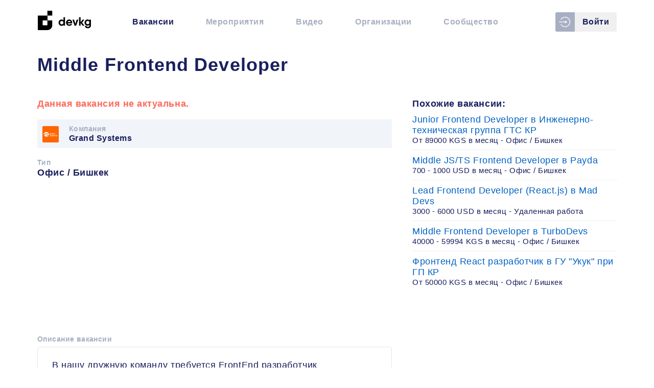

--- FILE ---
content_type: text/html; charset=utf-8
request_url: https://devkg.com/ru/jobs/middle-frontend-developer-fortylines-io-3565
body_size: 22755
content:
<!doctype html>
<html data-n-head-ssr lang="ru-RU" data-n-head="%7B%22lang%22:%7B%22ssr%22:%22ru-RU%22%7D%7D">
<head >
  <meta data-n-head="ssr" charset="utf-8"><meta data-n-head="ssr" name="name" content="DevKG"><meta data-n-head="ssr" name="viewport" content="width=device-width, initial-scale=1"><meta data-n-head="ssr" name="msapplication-TileColor" content="#ffffff"><meta data-n-head="ssr" name="theme-color" content="#ffffff"><meta data-n-head="ssr" name="google-site-verification" content="3q6l4fbzq5I3KLTupR-Cn1pyzJH5VIlsxuldQhy3olE"><meta data-n-head="ssr" name="yandex-verification" content="4b537ef7138f45aa"><meta data-n-head="ssr" name="author" content="DevKG"><meta data-n-head="ssr" data-hid="charset" charset="utf-8"><meta data-n-head="ssr" data-hid="mobile-web-app-capable" name="mobile-web-app-capable" content="yes"><meta data-n-head="ssr" data-hid="apple-mobile-web-app-title" name="apple-mobile-web-app-title" content="DevKG Community"><meta data-n-head="ssr" data-hid="og:site_name" name="og:site_name" property="og:site_name" content="DevKG Community"><meta data-n-head="ssr" data-hid="keywords" name="keywords" content="DevKG, grand systems, вакансия, работа в IT, удаленная работа, бишкек, работать из дома, програмист, разработчики из кыргызстана, фриланс, ремоут, релокейт, офис в бишкеке, аутсорс, аутстаф, JS, javascript, react, vue, jquery, front-end, верстка, фронтэнд"><meta data-n-head="ssr" data-hid="description" name="description" content=" В нашу дружную команду требуется FrontEnd разработчик Обязанности: Разработка клиентских и внутренних web приложений с использованием React js. Активное участие во всём процессе разработки. Проектирование архитектуры, планирование, разработка, поддержка и выпуск нового функционала для наших приложе"><meta data-n-head="ssr" data-hid="og:title" property="og:title" content="Middle Frontend Developer - вакансия компании Grand Systems - DevKG"><meta data-n-head="ssr" data-hid="og:description" property="og:description" content=" В нашу дружную команду требуется FrontEnd разработчик Обязанности: Разработка клиентских и внутренних web приложений с использованием React js. Активное участие во всём процессе разработки. Проектирование архитектуры, планирование, разработка, поддержка и выпуск нового функционала для наших приложе"><meta data-n-head="ssr" data-hid="og:type" property="og:type" content="website"><meta data-n-head="ssr" data-hid="og:url" property="og:url" content="https://devkg.com/ru/jobs/middle-frontend-developer-fortylines-io-3565"><meta data-n-head="ssr" data-hid="og:image" property="og:image" content="https://devkg.com/job-cover-default.png"><meta data-n-head="ssr" data-hid="twitter:card" name="twitter:card" content="summary"><meta data-n-head="ssr" data-hid="twitter:title" name="twitter:title" content="Middle Frontend Developer - вакансия компании Grand Systems - DevKG"><meta data-n-head="ssr" data-hid="twitter:description" name="twitter:description" content=" В нашу дружную команду требуется FrontEnd разработчик Обязанности: Разработка клиентских и внутренних web приложений с использованием React js. Активное участие во всём процессе разработки. Проектирование архитектуры, планирование, разработка, поддержка и выпуск нового функционала для наших приложе"><meta data-n-head="ssr" data-hid="twitter:image" name="twitter:image" content="https://devkg.com/job-cover-default.png"><meta data-n-head="ssr" data-hid="twitter:image:alt" name="twitter:image:alt" content="Middle Frontend Developer"><meta data-n-head="ssr" data-hid="og:locale" property="og:locale" content="ru_RU"><title>Middle Frontend Developer - вакансия компании Grand Systems - DevKG</title><link data-n-head="ssr" rel="icon" type="image/png" href="/favicon.ico"><link data-n-head="ssr" rel="apple-touch-icon" sizes="180x180" href="/apple-touch-icon.png"><link data-n-head="ssr" rel="icon" type="image/png" sizes="32x32" href="/favicon-32x32.png"><link data-n-head="ssr" rel="icon" type="image/png" sizes="16x16" href="/favicon-16x16.png"><link data-n-head="ssr" rel="mask-icon" href="/safari-pinned-tab.svg" color="#ffffff"><link data-n-head="ssr" rel="alternate" type="application/rss+xml" title="DevKG - Вакансии" href="https://devkg.com/rss/jobs.xml"><link data-n-head="ssr" rel="alternate" type="application/rss+xml" title="DevKG - Мероприятия" href="https://devkg.com/rss/events.xml"><link data-n-head="ssr" rel="alternate" type="application/rss+xml" title="DevKG - Видео" href="https://devkg.com/rss/meetups.xml"><link data-n-head="ssr" data-hid="shortcut-icon" rel="shortcut icon" href="/js/icons/icon_64x64.490a10.png"><link data-n-head="ssr" data-hid="apple-touch-icon" rel="apple-touch-icon" href="/js/icons/icon_512x512.490a10.png" sizes="512x512"><link data-n-head="ssr" rel="manifest" href="/js/manifest.7c8bfea6.json" data-hid="manifest"><link data-n-head="ssr" data-hid="canonical" rel="canonical" href="https://devkg.com/ru/jobs/middle-frontend-developer-fortylines-io-3565"><link data-n-head="ssr" data-hid="alternate-hreflang-ru-RU" rel="alternate" href="/ru/jobs/middle-frontend-developer-fortylines-io-3565" hreflang="ru-RU"><script data-n-head="ssr" data-hid="adsbygoogle-script" defer crossorigin="anonymous" src="//pagead2.googlesyndication.com/pagead/js/adsbygoogle.js?client=ca-pub-6356113124168472" type="70bfe445155d59b6aa28409f-text/javascript"></script><script data-n-head="ssr" data-hid="adsbygoogle" type="70bfe445155d59b6aa28409f-text/javascript">if (!window.__abg_called){ (adsbygoogle=window.adsbygoogle||[]).pauseAdRequests=0;
         (window.adsbygoogle = window.adsbygoogle || []).push({
    google_ad_client: "ca-pub-6356113124168472",
    enable_page_level_ads: false,
    overlays: {bottom: false}
  }); window.__abg_called = true;}</script><link rel="preload" href="/js/e4a3758.js" as="script"><link rel="preload" href="/js/9a99d1b.js" as="script"><link rel="preload" href="/js/6794499.js" as="script"><link rel="preload" href="/js/d939def.js" as="script"><link rel="preload" href="/js/cebef44.js" as="script"><link rel="preload" href="/js/7ffb45b.js" as="script"><link rel="preload" href="/js/270b14a.js" as="script"><link rel="preload" href="/js/a185749.js" as="script"><style data-vue-ssr-id="73a3b64c:0 b8d2539e:0 53282168:0 82542388:0 cf4de2b8:0 cf4de2b8:1 40586dd6:0 e9ae8f12:0 53fcb230:0 d3962760:0 9300227a:0">@font-face{font-family:"devkg";font-style:normal;font-weight:400;src:url(/fonts/devkg.eot);src:url(/fonts/devkg.eot?#iefix) format("embedded-opentype"),url(/fonts/devkg.woff) format("woff"),url(/fonts/devkg.ttf) format("truetype"),url(/fonts/devkg.svg#devkg) format("svg")}.icon{align-items:center;display:inline-flex;justify-content:center}[data-icon]:before{content:attr(data-icon)}[class*=" icon-"]:before,[class^=icon-]:before,[data-icon]:before{font-family:"devkg"!important;font-feature-settings:normal!important;font-style:normal!important;font-variant:normal!important;font-weight:400!important;text-transform:none!important;speak:none;line-height:1;-webkit-font-smoothing:antialiased;-moz-osx-font-smoothing:grayscale}.icon-facebook:before{content:"\63"}.icon-github:before{content:"\64"}.icon-youtube:before{content:"\67"}.icon-telegram:before{content:"\61"}.icon-trash:before{content:"\65"}.icon-devkg:before{content:"\68"}.icon-google-plus:before{content:"\69"}.icon-websites:before{content:"\6a"}.icon-login:before{content:"\62"}.icon-plus:before{content:"\6b"}.icon-bars:before{content:"\6c"}.icon-vk:before{content:"\66"}
.vue-modal-resizer{bottom:0;cursor:se-resize;height:12px;overflow:hidden;right:0;width:12px;z-index:9999999}.vue-modal-resizer,.vue-modal-resizer:after{background:#0000;display:block;position:absolute}.vue-modal-resizer:after{border-bottom:10px solid #ddd;border-left:10px solid #0000;content:"";height:0;left:0;top:0;width:0}.vue-modal-resizer.clicked:after{border-bottom:10px solid #369be9}.v--modal-block-scroll{overflow:hidden;width:100vw}.v--modal-overlay{background:#0003;box-sizing:border-box;height:100vh;left:0;opacity:1;position:fixed;top:0;width:100%;z-index:999}.v--modal-overlay.scrollable{height:100%;min-height:100vh;overflow-y:auto;-webkit-overflow-scrolling:touch}.v--modal-overlay .v--modal-background-click{height:auto;min-height:100%;width:100%}.v--modal-overlay .v--modal-box{box-sizing:border-box;overflow:hidden;position:relative}.v--modal-overlay.scrollable .v--modal-box{margin-bottom:2px}.v--modal{background-color:#fff;border-radius:3px;box-shadow:0 20px 60px -2px #1b213a66;padding:0;text-align:left}.v--modal.v--modal-fullscreen{height:100vh;left:0;margin:0;top:0;width:100vw}.v--modal-top-right{display:block;position:absolute;right:0;top:0}.overlay-fade-enter-active,.overlay-fade-leave-active{transition:all .2s}.overlay-fade-enter,.overlay-fade-leave-active{opacity:0}.nice-modal-fade-enter-active,.nice-modal-fade-leave-active{transition:all .4s}.nice-modal-fade-enter,.nice-modal-fade-leave-active{opacity:0;transform:translateY(-20px)}.vue-dialog div{box-sizing:border-box}.vue-dialog .dialog-flex{height:100%;width:100%}.vue-dialog .dialog-content{flex:1 0 auto;font-size:14px;padding:15px;width:100%}.vue-dialog .dialog-c-title{font-weight:600;padding-bottom:15px}.vue-dialog .vue-dialog-buttons{border-top:1px solid #eee;display:flex;flex:0 1 auto;width:100%}.vue-dialog .vue-dialog-buttons-none{padding-bottom:15px;width:100%}.vue-dialog-button{background:#0000;border:0;box-sizing:border-box;color:inherit;cursor:pointer;font-size:12px!important;height:40px;line-height:40px;font:inherit;margin:0;outline:none;padding:0}.vue-dialog-button:hover{background:#00000003}.vue-dialog-button:active{background:rgba(0,0,0,.025)}.vue-dialog-button:not(:first-of-type){border-left:1px solid #eee}
.vgt-table.striped tbody tr:nth-of-type(odd){background-color:rgba(51,68,109,.03)}.vgt-right-align{text-align:right}.vgt-left-align{text-align:left}.vgt-center-align{text-align:center}.vgt-pull-left{float:left!important}.vgt-pull-right{float:right!important}.vgt-clearfix:after{clear:both;content:"";display:block}.vgt-responsive{overflow-x:auto;position:relative;width:100%}.vgt-text-disabled{color:#909399}.sr-only{clip:rect(0 0 0 0);clip-path:inset(50%);height:1px;overflow:hidden;position:absolute;white-space:nowrap;width:1px}.vgt-wrap{position:relative}.vgt-fixed-header{overflow-x:auto;position:absolute;z-index:10}table.vgt-table{background-color:#fff;border:1px solid #dcdfe6;border-collapse:collapse;font-size:16px;max-width:100%;table-layout:auto;width:100%}table.vgt-table td{border-bottom:1px solid #dcdfe6;color:#606266;padding:.75em;vertical-align:top}table.vgt-table tr.clickable{cursor:pointer}table.vgt-table tr.clickable:hover{background-color:#f1f5fd}.vgt-table th{padding:.75em 1.5em .75em .75em;position:relative;vertical-align:middle}.vgt-table th.sortable button{-webkit-appearance:none;-moz-appearance:none;appearance:none;background:0 0;border:none;height:100%;left:0;position:absolute;top:0;width:100%}.vgt-table th.sortable button:focus{outline:0}.vgt-table th.sortable button:after{border-bottom:5px solid #606266;margin-top:-7px}.vgt-table th.sortable button:after,.vgt-table th.sortable button:before{border-left:5px solid transparent;border-right:5px solid transparent;content:"";height:0;position:absolute;right:6px;top:50%;width:0}.vgt-table th.sortable button:before{border-top:5px solid #606266;margin-bottom:-7px}.vgt-table th.line-numbers,.vgt-table th.vgt-checkbox-col{border-right:1px solid #dcdfe6;color:#606266;padding:0 .75em;word-wrap:break-word;background:linear-gradient(#f4f5f8,#f1f3f6);text-align:center;width:25px}.vgt-table th.filter-th{padding:.75em}.vgt-table th.vgt-row-header{background-color:#fafafb;border-bottom:2px solid #dcdfe6;border-top:2px solid #dcdfe6}.vgt-table th.vgt-row-header .triangle{border-radius:15%;height:24px;margin:0 8px;position:relative;width:24px}.vgt-table th.vgt-row-header .triangle:after{border-bottom:6px solid transparent;border-left:6px solid #606266;border-top:6px solid transparent;content:"";display:block;left:50%;margin-left:-3px;margin-top:-6px;position:absolute;top:50%;transition:transform .3s ease}.vgt-table th.vgt-row-header .triangle.expand:after{transform:rotate(90deg)}.vgt-table thead th{background:linear-gradient(#f4f5f8,#f1f3f6);border-bottom:1px solid #dcdfe6;color:#606266;padding-right:1.5em;vertical-align:bottom}.vgt-table thead th.vgt-checkbox-col{vertical-align:middle}.vgt-table thead th.sorting-asc button:after{border-bottom:5px solid #409eff}.vgt-table thead th.sorting-desc button:before{border-top:5px solid #409eff}.vgt-input,.vgt-select{background-color:#fff;background-image:none;border:1px solid #dcdfe6;border-radius:4px;box-sizing:border-box;color:#606266;display:block;font-size:14px;font-weight:400;height:32px;line-height:1;padding:6px 12px;transition:border-color .2s cubic-bezier(.645,.045,.355,1);width:100%}.vgt-input::-moz-placeholder,.vgt-select::-moz-placeholder{color:#606266;opacity:.3}.vgt-input::placeholder,.vgt-select::placeholder{color:#606266;opacity:.3}.vgt-input:focus,.vgt-select:focus{border-color:#409eff;outline:0}.vgt-loading{margin-top:117px;position:absolute;width:100%;z-index:10}.vgt-loading__content{background-color:#c0dfff;border-radius:3px;color:#409eff;padding:7px 30px}.vgt-inner-wrap.is-loading{opacity:.5;pointer-events:none}.vgt-table.bordered td,.vgt-table.bordered th{border:1px solid #dcdfe6}.vgt-table.bordered th.vgt-row-header{border-bottom:3px solid #dcdfe6}.vgt-wrap.rtl{direction:rtl}.vgt-wrap.rtl .vgt-table thead th,.vgt-wrap.rtl .vgt-table.condensed thead th{padding-left:1.5em;padding-right:.75em}.vgt-wrap.rtl .vgt-table th.sorting-asc:after,.vgt-wrap.rtl .vgt-table th.sorting:after{margin-left:0;margin-right:5px}.vgt-wrap.rtl .vgt-table th.sortable:after,.vgt-wrap.rtl .vgt-table th.sortable:before{left:6px;right:inherit}.vgt-table.condensed td,.vgt-table.condensed th.vgt-row-header{padding:.4em}@media (max-width:576px){.vgt-compact *{box-sizing:border-box}.vgt-compact tbody,.vgt-compact td,.vgt-compact tr{display:block;width:100%}.vgt-compact thead{display:none}.vgt-compact tr{margin-bottom:15px}.vgt-compact td{position:relative;text-align:right}.vgt-compact td:before{content:attr(data-label);float:left;font-weight:700;left:0;padding-left:10px;position:relative;text-align:left;width:40%}.vgt-compact th.line-numbers{display:block;padding:.3em 1em!important;width:100%!important}}.vgt-global-search{align-items:stretch;background:linear-gradient(#f4f5f8,#f1f3f6);border:1px solid #dcdfe6;border-bottom:0;display:flex;flex-wrap:nowrap;padding:5px 0}.vgt-global-search form{display:flex}.vgt-global-search form label{margin-top:3px}.vgt-global-search__input{flex-grow:1;padding-left:40px;position:relative}.vgt-global-search__input .input__icon{left:0;max-width:32px;position:absolute}.vgt-global-search__input .input__icon .magnifying-glass{border:2px solid #494949;border-radius:50%;display:block;height:16px;margin-left:8px;margin-top:3px;position:relative;width:16px}.vgt-global-search__input .input__icon .magnifying-glass:before{background:#494949;border-radius:2px;bottom:-5px;content:"";display:block;height:4px;position:absolute;right:-7px;transform:rotate(45deg);-webkit-transform:rotate(45deg);-moz-transform:rotate(45deg);-ms-transform:rotate(45deg);-o-transform:rotate(45deg);width:8px}.vgt-global-search__actions{margin-left:10px}.vgt-selection-info-row{background:#fdf9e8;border-left:1px solid #dcdfe6;border-right:1px solid #dcdfe6;border-top:1px solid #dcdfe6;color:#d3aa3b;font-size:13px;font-weight:700;padding:5px 16px}.vgt-selection-info-row a{display:inline-block;font-weight:700;margin-left:10px}.vgt-wrap__actions-footer,.vgt-wrap__footer{border:1px solid #dcdfe6}.vgt-wrap__footer{background:linear-gradient(#f4f5f8,#f1f3f6);color:#606266;font-size:1.1rem;padding:1em}.vgt-wrap__footer .footer__row-count{padding-right:3px;position:relative}.vgt-wrap__footer .footer__row-count__label,.vgt-wrap__footer .footer__row-count__select{display:inline-block;vertical-align:middle}.vgt-wrap__footer .footer__row-count__label{font-size:1.1rem}.vgt-wrap__footer .footer__row-count__select{-webkit-appearance:none;-moz-appearance:none;appearance:none;background-color:transparent;border:0;border-radius:0;color:#606266;font-size:1.1rem;font-weight:700;height:auto;margin-left:8px;padding:0 15px 0 5px;width:auto}.vgt-wrap__footer .footer__row-count__select::-ms-expand{display:none}.vgt-wrap__footer .footer__row-count__select:focus{border-color:#409eff;outline:0}.vgt-wrap__footer .footer__row-count:after{border:6px solid transparent;border-bottom:none;border-top-color:#606266;content:"";display:block;height:0;margin-top:-1px;pointer-events:none;position:absolute;right:6px;top:50%;width:0}.vgt-wrap__footer .footer__navigation{font-size:1.1rem}.vgt-wrap__footer .footer__navigation>button:first-of-type{margin-right:16px}.vgt-wrap__footer .footer__navigation__info,.vgt-wrap__footer .footer__navigation__page-btn,.vgt-wrap__footer .footer__navigation__page-info{color:#909399;display:inline-block;vertical-align:middle}.vgt-wrap__footer .footer__navigation__page-btn{-webkit-appearance:none;-moz-appearance:none;appearance:none;background:0 0;border:none;color:#606266;font-weight:700;-webkit-text-decoration:none;text-decoration:none;vertical-align:middle;white-space:nowrap}.vgt-wrap__footer .footer__navigation__page-btn:hover{cursor:pointer}.vgt-wrap__footer .footer__navigation__page-btn.disabled,.vgt-wrap__footer .footer__navigation__page-btn.disabled:hover{cursor:not-allowed;opacity:.5}.vgt-wrap__footer .footer__navigation__page-btn.disabled .chevron.left:after,.vgt-wrap__footer .footer__navigation__page-btn.disabled:hover .chevron.left:after{border-right-color:#606266}.vgt-wrap__footer .footer__navigation__page-btn.disabled .chevron.right:after,.vgt-wrap__footer .footer__navigation__page-btn.disabled:hover .chevron.right:after{border-left-color:#606266}.vgt-wrap__footer .footer__navigation__page-btn span{display:inline-block;font-size:1.1rem;vertical-align:middle}.vgt-wrap__footer .footer__navigation__page-btn .chevron{border-radius:15%;display:inline-block;height:24px;margin:0;position:relative;vertical-align:middle;width:24px}.vgt-wrap__footer .footer__navigation__page-btn .chevron:after{border-bottom:6px solid transparent;border-top:6px solid transparent;content:"";display:block;left:50%;margin-top:-6px;position:absolute;top:50%}.vgt-wrap__footer .footer__navigation__page-btn .chevron.left:after{border-right:6px solid #409eff;margin-left:-3px}.vgt-wrap__footer .footer__navigation__page-btn .chevron.right:after{border-left:6px solid #409eff;margin-left:-3px}.vgt-wrap__footer .footer__navigation__info,.vgt-wrap__footer .footer__navigation__page-info{display:inline-block;margin:0 16px}.vgt-wrap__footer .footer__navigation__page-info span{display:inline-block;vertical-align:middle}.vgt-wrap__footer .footer__navigation__page-info__current-entry{display:inline-block;font-weight:700;margin:0 10px;text-align:center;vertical-align:middle;width:30px}@media only screen and (max-width:750px){.vgt-wrap__footer .footer__navigation__info{display:none}.vgt-wrap__footer .footer__navigation__page-btn{margin-left:16px}}.vgt-table.nocturnal{background-color:#324057;border:1px solid #435169}.vgt-table.nocturnal tr.clickable:hover{background-color:#445168}.vgt-table.nocturnal td{border-bottom:1px solid #435169;color:#c7ced8}.vgt-table.nocturnal th.line-numbers,.vgt-table.nocturnal th.vgt-checkbox-col{background:linear-gradient(#2c394f,#2c394f);border-right:1px solid #435169;color:#c7ced8}.vgt-table.nocturnal thead th{background:linear-gradient(#2c394f,#2c394f);border-bottom:1px solid #435169;color:#c7ced8}.vgt-table.nocturnal thead th.sortable:before{border-top-color:#3e5170}.vgt-table.nocturnal thead th.sortable:after{border-bottom-color:#3e5170}.vgt-table.nocturnal thead th.sortable.sorting-asc{color:#fff}.vgt-table.nocturnal thead th.sortable.sorting-asc:after{border-bottom-color:#409eff}.vgt-table.nocturnal thead th.sortable.sorting-desc{color:#fff}.vgt-table.nocturnal thead th.sortable.sorting-desc:before{border-top-color:#409eff}.vgt-table.nocturnal.bordered td,.vgt-table.nocturnal.bordered th{border:1px solid #435169}.vgt-table.nocturnal .vgt-input,.vgt-table.nocturnal .vgt-select{background-color:#232d3f;border:1px solid #435169;color:#c7ced8}.vgt-table.nocturnal .vgt-input::-moz-placeholder,.vgt-table.nocturnal .vgt-select::-moz-placeholder{color:#c7ced8;opacity:.3}.vgt-table.nocturnal .vgt-input::placeholder,.vgt-table.nocturnal .vgt-select::placeholder{color:#c7ced8;opacity:.3}.vgt-wrap.nocturnal .vgt-wrap__footer{background:linear-gradient(#2c394f,#2c394f);border:1px solid #435169;color:#c7ced8}.vgt-wrap.nocturnal .vgt-wrap__footer .footer__row-count{position:relative}.vgt-wrap.nocturnal .vgt-wrap__footer .footer__row-count__label{color:#8290a7}.vgt-wrap.nocturnal .vgt-wrap__footer .footer__row-count__select{-webkit-appearance:none;-moz-appearance:none;appearance:none;background:#232d3f;border:none;border-radius:3px;color:#c7ced8;padding-left:10px;padding-right:15px;text-align:center}.vgt-wrap.nocturnal .vgt-wrap__footer .footer__row-count__select:focus{border-color:#409eff}.vgt-wrap.nocturnal .vgt-wrap__footer .footer__row-count:after{border:6px solid transparent;border-bottom:none;border-top-color:#c7ced8;content:"";display:block;height:0;margin-top:-1px;pointer-events:none;position:absolute;right:6px;top:50%;width:0}.vgt-wrap.nocturnal .vgt-wrap__footer .footer__navigation__page-btn{color:#c7ced8}.vgt-wrap.nocturnal .vgt-wrap__footer .footer__navigation__page-btn.disabled .chevron.left:after,.vgt-wrap.nocturnal .vgt-wrap__footer .footer__navigation__page-btn.disabled:hover .chevron.left:after{border-right-color:#c7ced8}.vgt-wrap.nocturnal .vgt-wrap__footer .footer__navigation__page-btn.disabled .chevron.right:after,.vgt-wrap.nocturnal .vgt-wrap__footer .footer__navigation__page-btn.disabled:hover .chevron.right:after{border-left-color:#c7ced8}.vgt-wrap.nocturnal .vgt-wrap__footer .footer__navigation__info,.vgt-wrap.nocturnal .vgt-wrap__footer .footer__navigation__page-info{color:#8290a7}.vgt-wrap.nocturnal .vgt-global-search{background:linear-gradient(#2c394f,#2c394f);border:1px solid #435169}.vgt-wrap.nocturnal .vgt-global-search__input .input__icon .magnifying-glass{border:2px solid #3f4c63}.vgt-wrap.nocturnal .vgt-global-search__input .input__icon .magnifying-glass:before{background:#3f4c63}.vgt-wrap.nocturnal .vgt-global-search__input .vgt-input,.vgt-wrap.nocturnal .vgt-global-search__input .vgt-select{background-color:#232d3f;border:1px solid #435169;color:#c7ced8}.vgt-wrap.nocturnal .vgt-global-search__input .vgt-input::-moz-placeholder,.vgt-wrap.nocturnal .vgt-global-search__input .vgt-select::-moz-placeholder{color:#c7ced8;opacity:.3}.vgt-wrap.nocturnal .vgt-global-search__input .vgt-input::placeholder,.vgt-wrap.nocturnal .vgt-global-search__input .vgt-select::placeholder{color:#c7ced8;opacity:.3}.vgt-table.black-rhino{background-color:#dfe5ee;border:1px solid #435169}.vgt-table.black-rhino tr.clickable:hover{background-color:#fff}.vgt-table.black-rhino td{border-bottom:1px solid #bbc5d6;color:#49515e}.vgt-table.black-rhino th.line-numbers,.vgt-table.black-rhino th.vgt-checkbox-col{background:linear-gradient(#4c5c79,#4e5d7c);border-right:1px solid #435169;color:#dae2f0}.vgt-table.black-rhino thead th{background:linear-gradient(#4c5c79,#4e5d7c);border-bottom:1px solid #435169;color:#dae2f0;text-shadow:1px 1px #3e5170}.vgt-table.black-rhino thead th.sortable:before{border-top-color:#607498}.vgt-table.black-rhino thead th.sortable:after{border-bottom-color:#607498}.vgt-table.black-rhino thead th.sortable.sorting-asc{color:#fff}.vgt-table.black-rhino thead th.sortable.sorting-asc:after{border-bottom-color:#409eff}.vgt-table.black-rhino thead th.sortable.sorting-desc:before{border-top-color:#409eff}.vgt-table.black-rhino.bordered td{border:1px solid #bbc5d6}.vgt-table.black-rhino.bordered th{border:1px solid #435169}.vgt-table.black-rhino .vgt-input,.vgt-table.black-rhino .vgt-select{background-color:#34445f;border:1px solid transparent;color:#dae2f0}.vgt-table.black-rhino .vgt-input::-moz-placeholder,.vgt-table.black-rhino .vgt-select::-moz-placeholder{color:#dae2f0;opacity:.3}.vgt-table.black-rhino .vgt-input::placeholder,.vgt-table.black-rhino .vgt-select::placeholder{color:#dae2f0;opacity:.3}.vgt-wrap.black-rhino .vgt-wrap__footer{background:linear-gradient(#4c5c79,#4e5d7c);border:1px solid #435169;color:#dae2f0}.vgt-wrap.black-rhino .vgt-wrap__footer .footer__row-count{padding-right:3px;position:relative}.vgt-wrap.black-rhino .vgt-wrap__footer .footer__row-count__label{color:#98a5b9}.vgt-wrap.black-rhino .vgt-wrap__footer .footer__row-count__select{-webkit-appearance:none;-moz-appearance:none;appearance:none;background:#34445f;border:none;border-radius:3px;color:#49515e;padding-left:5px;padding-right:15px}.vgt-wrap.black-rhino .vgt-wrap__footer .footer__row-count__select::-ms-expand{display:none}.vgt-wrap.black-rhino .vgt-wrap__footer .footer__row-count__select:focus{border-color:#409eff}.vgt-wrap.black-rhino .vgt-wrap__footer .footer__row-count:after{border:6px solid transparent;border-bottom:none;border-top-color:#49515e;content:"";display:block;height:0;margin-top:-1px;pointer-events:none;position:absolute;right:6px;top:50%;width:0}.vgt-wrap.black-rhino .vgt-wrap__footer .footer__navigation__page-btn{color:#dae2f0}.vgt-wrap.black-rhino .vgt-wrap__footer .footer__navigation__page-btn.disabled .chevron.left:after,.vgt-wrap.black-rhino .vgt-wrap__footer .footer__navigation__page-btn.disabled:hover .chevron.left:after{border-right-color:#dae2f0}.vgt-wrap.black-rhino .vgt-wrap__footer .footer__navigation__page-btn.disabled .chevron.right:after,.vgt-wrap.black-rhino .vgt-wrap__footer .footer__navigation__page-btn.disabled:hover .chevron.right:after{border-left-color:#dae2f0}.vgt-wrap.black-rhino .vgt-wrap__footer .footer__navigation__info,.vgt-wrap.black-rhino .vgt-wrap__footer .footer__navigation__page-info{color:#dae2f0}.vgt-wrap.black-rhino .vgt-global-search{background:linear-gradient(#4c5c79,#4e5d7c);border:1px solid #435169}.vgt-wrap.black-rhino .vgt-global-search__input .input__icon .magnifying-glass{border:2px solid #3f4c63}.vgt-wrap.black-rhino .vgt-global-search__input .input__icon .magnifying-glass:before{background:#3f4c63}.vgt-wrap.black-rhino .vgt-global-search__input .vgt-input,.vgt-wrap.black-rhino .vgt-global-search__input .vgt-select{background-color:#44516c;border:1px solid transparent;color:#dae2f0}.vgt-wrap.black-rhino .vgt-global-search__input .vgt-input::-moz-placeholder,.vgt-wrap.black-rhino .vgt-global-search__input .vgt-select::-moz-placeholder{color:#dae2f0;opacity:.3}.vgt-wrap.black-rhino .vgt-global-search__input .vgt-input::placeholder,.vgt-wrap.black-rhino .vgt-global-search__input .vgt-select::placeholder{color:#dae2f0;opacity:.3}.vgt-inner-wrap{border-radius:.25rem;box-shadow:0 1px 3px 0 rgba(50,50,93,.1),0 1px 2px 0 rgba(50,50,93,.06)}.vgt-table.polar-bear{background-color:#fff;border:1px solid #e3e8ee;border-bottom:none;border-collapse:separate;border-radius:.25rem;border-spacing:0;font-size:1rem}.vgt-table.polar-bear td{border-bottom:1px solid #e4ebf3;color:#525f7f;padding:1em .75em}.vgt-table.polar-bear td.vgt-right-align{text-align:right}.vgt-table.polar-bear th.line-numbers,.vgt-table.polar-bear th.vgt-checkbox-col{background:#f7fafc;border-right:1px solid #e3e8ee;color:#394567}.vgt-table.polar-bear thead th{background:#f7fafc;border-bottom:1px solid #e3e8ee;color:#667b94;font-weight:600}.vgt-table.polar-bear thead th.sorting-asc,.vgt-table.polar-bear thead th.sorting-desc{color:#5e72e4}.vgt-table.polar-bear thead th.sorting-desc:before{border-top:5px solid #7485e8}.vgt-table.polar-bear thead th.sorting-asc:after{border-bottom:5px solid #7485e8}.vgt-table.polar-bear thead th .vgt-input,.vgt-table.polar-bear thead th .vgt-select{border:1px solid #e4ebf3;box-shadow:0 1px 2px 0 rgba(0,0,0,.05);height:2.75em}.vgt-table.polar-bear thead th .vgt-input:focus,.vgt-table.polar-bear thead th .vgt-select:focus{border-color:#cae0fe;outline:0}.vgt-table.polar-bear thead tr:first-child th:first-child{border-top-left-radius:.25rem}.vgt-table.polar-bear thead tr:first-child th:last-child{border-top-right-radius:.25rem}.vgt-table.polar-bear.bordered td{background:#fff;border:1px solid #e3e8ee}.vgt-table.polar-bear.bordered th{border:1px solid #e3e8ee}.vgt-wrap.polar-bear .vgt-wrap__footer{background:linear-gradient(#f7fafc,#f7fafc);border:1px solid #e3e8ee;border-bottom:0;border-top:0;color:#394567}.vgt-wrap.polar-bear .vgt-wrap__footer .footer__row-count{padding-right:3px;position:relative}.vgt-wrap.polar-bear .vgt-wrap__footer .footer__row-count__label{color:#98a5b9}.vgt-wrap.polar-bear .vgt-wrap__footer .footer__row-count__select{-webkit-appearance:none;-moz-appearance:none;appearance:none;background:#fff;border:1px solid #e4ebf3;border-radius:3px;box-shadow:0 1px 2px 0 rgba(0,0,0,.05);color:#525f7f;padding:5px 30px 5px 5px;text-align:center}.vgt-wrap.polar-bear .vgt-wrap__footer .footer__row-count__select::-ms-expand{display:none}.vgt-wrap.polar-bear .vgt-wrap__footer .footer__row-count__select:focus{border-color:#5e72e4}.vgt-wrap.polar-bear .vgt-wrap__footer .footer__row-count:after{border:6px solid transparent;border-bottom:none;border-top-color:#525f7f;content:"";display:block;height:0;margin-top:-3px;pointer-events:none;position:absolute;right:15px;top:50%;width:0}.vgt-wrap.polar-bear .vgt-wrap__footer .footer__navigation__page-btn{color:#394567}.vgt-wrap.polar-bear .vgt-wrap__footer .footer__navigation__page-btn.disabled .chevron.left:after,.vgt-wrap.polar-bear .vgt-wrap__footer .footer__navigation__page-btn.disabled:hover .chevron.left:after{border-right-color:#394567}.vgt-wrap.polar-bear .vgt-wrap__footer .footer__navigation__page-btn.disabled .chevron.right:after,.vgt-wrap.polar-bear .vgt-wrap__footer .footer__navigation__page-btn.disabled:hover .chevron.right:after{border-left-color:#394567}.vgt-wrap.polar-bear .vgt-wrap__footer .footer__navigation__info,.vgt-wrap.polar-bear .vgt-wrap__footer .footer__navigation__page-info{color:#394567}.vgt-wrap.polar-bear .vgt-global-search{background:#f7fafc;border:1px solid #e3e8ee;border-bottom:0;border-top-left-radius:3px;border-top-right-radius:3px}.vgt-wrap.polar-bear .vgt-global-search__input .input__icon .magnifying-glass{border:2px solid #dde3ea}.vgt-wrap.polar-bear .vgt-global-search__input .input__icon .magnifying-glass:before{background:#dde3ea}.vgt-wrap.polar-bear .vgt-global-search__input .vgt-input,.vgt-wrap.polar-bear .vgt-global-search__input .vgt-select{border:1px solid #e4ebf3;box-shadow:0 1px 2px 0 rgba(0,0,0,.05);height:2.75em}.vgt-wrap.polar-bear .vgt-global-search__input .vgt-input::-moz-placeholder,.vgt-wrap.polar-bear .vgt-global-search__input .vgt-select::-moz-placeholder{color:#394567;opacity:.3}.vgt-wrap.polar-bear .vgt-global-search__input .vgt-input::placeholder,.vgt-wrap.polar-bear .vgt-global-search__input .vgt-select::placeholder{color:#394567;opacity:.3}
.nuxt-progress{background-color:#0085ff;height:2px;left:0;opacity:1;position:fixed;right:0;top:0;transition:width .1s,opacity .4s;width:0;z-index:999999}.nuxt-progress.nuxt-progress-notransition{transition:none}.nuxt-progress-failed{background-color:red}
@import url(https://use.typekit.net/col0tlu.css);
.flatpickr-calendar{box-shadow:1px 0 0 #e6e6e6,-1px 0 0 #e6e6e6,0 1px 0 #e6e6e6,0 -1px 0 #e6e6e6,0 3px 13px rgba(0,0,0,.08)}.flatpickr-calendar.hasTime .flatpickr-time{border-top:1px solid #e6e6e6}.flatpickr-calendar.arrowTop:before{border-bottom-color:#e6e6e6}.flatpickr-calendar.arrowBottom:before{border-top-color:#e6e6e6}.flatpickr-months .flatpickr-month,.flatpickr-months .flatpickr-next-month,.flatpickr-months .flatpickr-prev-month{color:rgba(0,0,0,.9);fill:rgba(0,0,0,.9)}.flatpickr-months .flatpickr-next-month:hover,.flatpickr-months .flatpickr-prev-month:hover{color:#959ea9}.numInputWrapper span{border:1px solid rgba(57,57,57,.15)}.numInputWrapper span.arrowUp:after{border-bottom:4px solid rgba(57,57,57,.6)}.numInputWrapper span.arrowDown:after{border-top:4px solid rgba(57,57,57,.6)}.numInputWrapper span svg path{fill:rgba(0,0,0,.5)}.flatpickr-current-month .numInputWrapper span.arrowUp:after{border-bottom-color:rgba(0,0,0,.9)}.flatpickr-current-month .numInputWrapper span.arrowDown:after{border-top-color:rgba(0,0,0,.9)}.flatpickr-current-month input.cur-year[disabled],.flatpickr-current-month input.cur-year[disabled]:hover{color:rgba(0,0,0,.5)}.dayContainer+.dayContainer{box-shadow:-1px 0 0 #e6e6e6}.flatpickr-day{color:#393939}.flatpickr-day.inRange,.flatpickr-day.nextMonthDay.inRange,.flatpickr-day.nextMonthDay.today.inRange,.flatpickr-day.nextMonthDay:focus,.flatpickr-day.nextMonthDay:hover,.flatpickr-day.prevMonthDay.inRange,.flatpickr-day.prevMonthDay.today.inRange,.flatpickr-day.prevMonthDay:focus,.flatpickr-day.prevMonthDay:hover,.flatpickr-day.today.inRange,.flatpickr-day:focus,.flatpickr-day:hover{background:#e6e6e6;border-color:#e6e6e6}.flatpickr-day.today{border-color:#959ea9}.flatpickr-day.today:focus,.flatpickr-day.today:hover{background:#959ea9;border-color:#959ea9}.flatpickr-day.endRange,.flatpickr-day.endRange.inRange,.flatpickr-day.endRange.nextMonthDay,.flatpickr-day.endRange.prevMonthDay,.flatpickr-day.endRange:focus,.flatpickr-day.endRange:hover,.flatpickr-day.selected,.flatpickr-day.selected.inRange,.flatpickr-day.selected.nextMonthDay,.flatpickr-day.selected.prevMonthDay,.flatpickr-day.selected:focus,.flatpickr-day.selected:hover,.flatpickr-day.startRange,.flatpickr-day.startRange.inRange,.flatpickr-day.startRange.nextMonthDay,.flatpickr-day.startRange.prevMonthDay,.flatpickr-day.startRange:focus,.flatpickr-day.startRange:hover{background:#569ff7;border-color:#569ff7}.flatpickr-day.endRange.startRange+.endRange:not(:nth-child(7n+1)),.flatpickr-day.selected.startRange+.endRange:not(:nth-child(7n+1)),.flatpickr-day.startRange.startRange+.endRange:not(:nth-child(7n+1)){box-shadow:-10px 0 0 #569ff7}.flatpickr-day.inRange{box-shadow:-5px 0 0 #e6e6e6,5px 0 0 #e6e6e6}.flatpickr-day.flatpickr-disabled,.flatpickr-day.flatpickr-disabled:hover,.flatpickr-day.nextMonthDay,.flatpickr-day.notAllowed,.flatpickr-day.notAllowed.nextMonthDay,.flatpickr-day.notAllowed.prevMonthDay,.flatpickr-day.prevMonthDay{border-color:transparent;color:rgba(57,57,57,.3)}.flatpickr-day.flatpickr-disabled,.flatpickr-day.flatpickr-disabled:hover{color:rgba(57,57,57,.1)}.flatpickr-day.week.selected{box-shadow:-5px 0 0 #569ff7,5px 0 0 #569ff7}.flatpickr-weekwrapper .flatpickr-weeks{box-shadow:1px 0 0 #e6e6e6}.flatpickr-weekwrapper span.flatpickr-day,.flatpickr-weekwrapper span.flatpickr-day:hover{color:rgba(57,57,57,.3)}.flatpickr-time .numInputWrapper span.arrowUp:after{border-bottom-color:#393939}.flatpickr-time .numInputWrapper span.arrowDown:after{border-top-color:#393939}.flatpickr-time .flatpickr-am-pm,.flatpickr-time .flatpickr-time-separator,.flatpickr-time input{color:#393939}.flatpickr-time .flatpickr-am-pm:focus,.flatpickr-time .flatpickr-am-pm:hover,.flatpickr-time input:focus,.flatpickr-time input:hover{background:#eee}fieldset[disabled] .multiselect{pointer-events:none}.multiselect__spinner{background:#fff;display:block;height:38px;position:absolute;right:1px;top:1px;width:40px}.multiselect__spinner:after,.multiselect__spinner:before{border:2px solid transparent;border-radius:100%;border-top-color:#41b883;box-shadow:0 0 0 1px transparent;content:"";height:16px;left:50%;margin:-8px 0 0 -8px;position:absolute;top:50%;width:16px}.multiselect__spinner:before{animation:spinning 2.4s cubic-bezier(.41,.26,.2,.62);animation-iteration-count:infinite}.multiselect__spinner:after{animation:spinning 2.4s cubic-bezier(.51,.09,.21,.8);animation-iteration-count:infinite}.multiselect__loading-enter-active,.multiselect__loading-leave-active{opacity:1;transition:opacity .4s ease-in-out}.multiselect__loading-enter,.multiselect__loading-leave-active{opacity:0}.multiselect,.multiselect__input,.multiselect__single{font-family:inherit;font-size:16px;touch-action:manipulation}.multiselect{box-sizing:content-box;color:#35495e;display:block;min-height:40px;position:relative;text-align:left;width:100%}.multiselect *{box-sizing:border-box}.multiselect:focus{outline:none}.multiselect--disabled{background:#ededed;opacity:.6;pointer-events:none}.multiselect--active{z-index:50}.multiselect--active:not(.multiselect--above) .multiselect__current,.multiselect--active:not(.multiselect--above) .multiselect__input,.multiselect--active:not(.multiselect--above) .multiselect__tags{border-bottom-left-radius:0;border-bottom-right-radius:0}.multiselect--active .multiselect__select{transform:rotate(180deg)}.multiselect--above.multiselect--active .multiselect__current,.multiselect--above.multiselect--active .multiselect__input,.multiselect--above.multiselect--active .multiselect__tags{border-top-left-radius:0;border-top-right-radius:0}.multiselect__input,.multiselect__single{background:#fff;border:none;border-radius:5px;box-sizing:border-box;display:inline-block;line-height:20px;margin-bottom:8px;min-height:20px;padding:0 0 0 5px;position:relative;transition:border .1s ease;vertical-align:top;width:100%}.multiselect__input::-moz-placeholder{color:#35495e}.multiselect__input::placeholder{color:#35495e}.multiselect__tag~.multiselect__input,.multiselect__tag~.multiselect__single{width:auto}.multiselect__input:hover,.multiselect__single:hover{border-color:#cfcfcf}.multiselect__input:focus,.multiselect__single:focus{border-color:#a8a8a8;outline:none}.multiselect__single{margin-bottom:8px;padding-left:5px}.multiselect__tags-wrap{display:inline}.multiselect__tags{background:#fff;border:1px solid #e8e8e8;border-radius:5px;display:block;font-size:14px;min-height:40px;padding:8px 40px 0 8px}.multiselect__tag{background:#41b883;border-radius:5px;color:#fff;display:inline-block;line-height:1;margin-bottom:5px;margin-right:10px;max-width:100%;overflow:hidden;padding:4px 26px 4px 10px;position:relative;text-overflow:ellipsis;white-space:nowrap}.multiselect__tag-icon{border-radius:5px;bottom:0;cursor:pointer;font-style:normal;font-weight:700;line-height:22px;margin-left:7px;position:absolute;right:0;text-align:center;top:0;transition:all .2s ease;width:22px}.multiselect__tag-icon:after{color:#266d4d;content:"\D7";font-size:14px}.multiselect__tag-icon:focus,.multiselect__tag-icon:hover{background:#369a6e}.multiselect__tag-icon:focus:after,.multiselect__tag-icon:hover:after{color:#fff}.multiselect__current{border:1px solid #e8e8e8;border-radius:5px;min-height:40px;overflow:hidden;padding:8px 30px 0 12px;white-space:nowrap}.multiselect__current,.multiselect__select{box-sizing:border-box;cursor:pointer;display:block;line-height:16px;margin:0;-webkit-text-decoration:none;text-decoration:none}.multiselect__select{height:38px;padding:4px 8px;position:absolute;right:1px;text-align:center;top:1px;transition:transform .2s ease;width:40px}.multiselect__select:before{border-color:#999 transparent transparent;border-style:solid;border-width:5px 5px 0;color:#999;content:"";margin-top:4px;position:relative;right:0;top:65%}.multiselect__placeholder{color:#adadad;display:inline-block;margin-bottom:10px;padding-top:2px}.multiselect--active .multiselect__placeholder{display:none}.multiselect__content-wrapper{background:#fff;border:1px solid #e8e8e8;border-bottom-left-radius:5px;border-bottom-right-radius:5px;border-top:none;display:block;max-height:240px;overflow:auto;position:absolute;width:100%;z-index:50;-webkit-overflow-scrolling:touch}.multiselect__content{display:inline-block;list-style:none;margin:0;min-width:100%;padding:0;vertical-align:top}.multiselect--above .multiselect__content-wrapper{border-bottom:none;border-bottom-left-radius:0;border-bottom-right-radius:0;border-top:1px solid #e8e8e8;border-top-left-radius:5px;border-top-right-radius:5px;bottom:100%}.multiselect__content::webkit-scrollbar{display:none}.multiselect__element{display:block}.multiselect__option{cursor:pointer;display:block;line-height:16px;min-height:40px;padding:12px;position:relative;-webkit-text-decoration:none;text-decoration:none;text-transform:none;vertical-align:middle;white-space:nowrap}.multiselect__option:after{font-size:13px;line-height:40px;padding-left:20px;padding-right:12px;position:absolute;right:0;top:0}.multiselect__option--highlight{background:#41b883;color:#fff;outline:none}.multiselect__option--highlight:after{background:#41b883;color:#fff;content:attr(data-select)}.multiselect__option--selected{background:#f3f3f3;color:#35495e;font-weight:700}.multiselect__option--selected:after{background:inherit;color:silver;content:attr(data-selected)}.multiselect__option--selected.multiselect__option--highlight{background:#ff6a6a;color:#fff}.multiselect__option--selected.multiselect__option--highlight:after{background:#ff6a6a;color:#fff;content:attr(data-deselect)}.multiselect--disabled .multiselect__current,.multiselect--disabled .multiselect__select{background:#ededed;color:#a6a6a6}.multiselect__option--disabled{background:#ededed!important;color:#a6a6a6!important;cursor:text;pointer-events:none}.multiselect__option--group{background:#ededed;color:#35495e}.multiselect__option--group.multiselect__option--highlight{background:#35495e;color:#fff}.multiselect__option--group.multiselect__option--highlight:after{background:#35495e}.multiselect__option--disabled.multiselect__option--highlight{background:#dedede}.multiselect__option--group-selected.multiselect__option--highlight{background:#ff6a6a;color:#fff}.multiselect__option--group-selected.multiselect__option--highlight:after{background:#ff6a6a;color:#fff;content:attr(data-deselect)}.multiselect-enter-active,.multiselect-leave-active{transition:all .15s ease}.multiselect-enter,.multiselect-leave-active{opacity:0}.multiselect__strong{display:inline-block;line-height:20px;margin-bottom:8px;vertical-align:top}[dir=rtl] .multiselect{text-align:right}[dir=rtl] .multiselect__select{left:1px;right:auto}[dir=rtl] .multiselect__tags{padding:8px 8px 0 40px}[dir=rtl] .multiselect__content{text-align:right}[dir=rtl] .multiselect__option:after{left:0;right:auto}[dir=rtl] .multiselect__clear{left:12px;right:auto}[dir=rtl] .multiselect__spinner{left:1px;right:auto}@keyframes spinning{0%{transform:rotate(0)}to{transform:rotate(2turn)}}.flatpickr-calendar{animation:none;background:transparent;background:#fff;border:0;border-radius:5px;box-shadow:1px 0 0 #eee,-1px 0 0 #eee,0 1px 0 #eee,0 -1px 0 #eee,0 3px 13px rgba(0,0,0,.08);box-sizing:border-box;direction:ltr;display:none;font-size:14px;line-height:24px;opacity:0;padding:0;position:absolute;text-align:center;touch-action:manipulation;visibility:hidden}.flatpickr-calendar.inline,.flatpickr-calendar.open{max-height:640px;opacity:1;visibility:visible}.flatpickr-calendar.open{display:inline-block;z-index:99999}.flatpickr-calendar.animate.open{animation:fpFadeInDown .3s cubic-bezier(.23,1,.32,1)}.flatpickr-calendar.inline{display:block;position:relative;top:2px}.flatpickr-calendar.static{position:absolute;top:calc(100% + 2px)}.flatpickr-calendar.static.open{display:block;z-index:999}.flatpickr-calendar.multiMonth .flatpickr-days .dayContainer:nth-child(n+1) .flatpickr-day.inRange:nth-child(7n+7){box-shadow:none!important}.flatpickr-calendar.multiMonth .flatpickr-days .dayContainer:nth-child(n+2) .flatpickr-day.inRange:nth-child(7n+1){box-shadow:-2px 0 0 #e6e6e6,5px 0 0 #e6e6e6}.flatpickr-calendar .hasTime .dayContainer,.flatpickr-calendar .hasWeeks .dayContainer{border-bottom:0;border-bottom-left-radius:0;border-bottom-right-radius:0}.flatpickr-calendar .hasWeeks .dayContainer{border-left:0}.flatpickr-calendar.hasTime .flatpickr-time{border-top:1px solid #eee;height:40px}.flatpickr-calendar.noCalendar.hasTime .flatpickr-time{height:auto}.flatpickr-calendar:after,.flatpickr-calendar:before{border:solid transparent;content:"";display:block;height:0;left:22px;pointer-events:none;position:absolute;width:0}.flatpickr-calendar.arrowRight:after,.flatpickr-calendar.arrowRight:before,.flatpickr-calendar.rightMost:after,.flatpickr-calendar.rightMost:before{left:auto;right:22px}.flatpickr-calendar.arrowCenter:after,.flatpickr-calendar.arrowCenter:before{left:50%;right:50%}.flatpickr-calendar:before{border-width:5px;margin:0 -5px}.flatpickr-calendar:after{border-width:4px;margin:0 -4px}.flatpickr-calendar.arrowTop:after,.flatpickr-calendar.arrowTop:before{bottom:100%}.flatpickr-calendar.arrowTop:before{border-bottom-color:#eee}.flatpickr-calendar.arrowTop:after{border-bottom-color:#fff}.flatpickr-calendar.arrowBottom:after,.flatpickr-calendar.arrowBottom:before{top:100%}.flatpickr-calendar.arrowBottom:before{border-top-color:#eee}.flatpickr-calendar.arrowBottom:after{border-top-color:#fff}.flatpickr-calendar:focus{outline:0}.flatpickr-wrapper{display:inline-block;position:relative}.flatpickr-months{display:flex}.flatpickr-months .flatpickr-month{background:transparent;color:#3c3f40;fill:#3c3f40;flex:1;height:34px;line-height:1;overflow:hidden;position:relative;text-align:center;-webkit-user-select:none;-moz-user-select:none;user-select:none}.flatpickr-months .flatpickr-next-month,.flatpickr-months .flatpickr-prev-month{color:#3c3f40;cursor:pointer;height:34px;padding:10px;position:absolute;-webkit-text-decoration:none;text-decoration:none;top:0;-webkit-user-select:none;-moz-user-select:none;user-select:none;z-index:3;fill:#3c3f40}.flatpickr-months .flatpickr-next-month.flatpickr-disabled,.flatpickr-months .flatpickr-prev-month.flatpickr-disabled{display:none}.flatpickr-months .flatpickr-next-month i,.flatpickr-months .flatpickr-prev-month i{position:relative}.flatpickr-months .flatpickr-next-month.flatpickr-prev-month,.flatpickr-months .flatpickr-prev-month.flatpickr-prev-month{left:0}.flatpickr-months .flatpickr-next-month.flatpickr-next-month,.flatpickr-months .flatpickr-prev-month.flatpickr-next-month{right:0}.flatpickr-months .flatpickr-next-month:hover,.flatpickr-months .flatpickr-prev-month:hover{color:#f64747}.flatpickr-months .flatpickr-next-month:hover svg,.flatpickr-months .flatpickr-prev-month:hover svg{fill:#f64747}.flatpickr-months .flatpickr-next-month svg,.flatpickr-months .flatpickr-prev-month svg{height:14px;width:14px}.flatpickr-months .flatpickr-next-month svg path,.flatpickr-months .flatpickr-prev-month svg path{transition:fill .1s;fill:inherit}.numInputWrapper{height:auto;position:relative}.numInputWrapper input,.numInputWrapper span{display:inline-block}.numInputWrapper input{width:100%}.numInputWrapper input::-ms-clear{display:none}.numInputWrapper input::-webkit-inner-spin-button,.numInputWrapper input::-webkit-outer-spin-button{-webkit-appearance:none;margin:0}.numInputWrapper span{border:1px solid rgba(64,72,72,.15);box-sizing:border-box;cursor:pointer;height:50%;line-height:50%;opacity:0;padding:0 4px 0 2px;position:absolute;right:0;width:14px}.numInputWrapper span:hover{background:rgba(0,0,0,.1)}.numInputWrapper span:active{background:rgba(0,0,0,.2)}.numInputWrapper span:after{content:"";display:block;position:absolute}.numInputWrapper span.arrowUp{border-bottom:0;top:0}.numInputWrapper span.arrowUp:after{border-bottom:4px solid rgba(64,72,72,.6);border-left:4px solid transparent;border-right:4px solid transparent;top:26%}.numInputWrapper span.arrowDown{top:50%}.numInputWrapper span.arrowDown:after{border-left:4px solid transparent;border-right:4px solid transparent;border-top:4px solid rgba(64,72,72,.6);top:40%}.numInputWrapper span svg{height:auto;width:inherit}.numInputWrapper span svg path{fill:rgba(60,63,64,.5)}.numInputWrapper:hover{background:rgba(0,0,0,.05)}.numInputWrapper:hover span{opacity:1}.flatpickr-current-month{color:inherit;display:inline-block;font-size:135%;font-weight:300;height:34px;left:12.5%;line-height:inherit;line-height:1;padding:7.48px 0 0;position:absolute;text-align:center;transform:translateZ(0);width:75%}.flatpickr-current-month span.cur-month{color:inherit;display:inline-block;font-family:inherit;font-weight:700;margin-left:.5ch;padding:0}.flatpickr-current-month span.cur-month:hover{background:rgba(0,0,0,.05)}.flatpickr-current-month .numInputWrapper{display:inline-block;width:6ch;width:7ch\0}.flatpickr-current-month .numInputWrapper span.arrowUp:after{border-bottom-color:#3c3f40}.flatpickr-current-month .numInputWrapper span.arrowDown:after{border-top-color:#3c3f40}.flatpickr-current-month input.cur-year{-webkit-appearance:textfield;-moz-appearance:textfield;appearance:textfield;background:transparent;border:0;border-radius:0;box-sizing:border-box;color:inherit;cursor:text;display:inline-block;font-family:inherit;font-size:inherit;font-weight:300;height:auto;line-height:inherit;margin:0;padding:0 0 0 .5ch;vertical-align:baseline;vertical-align:initial}.flatpickr-current-month input.cur-year:focus{outline:0}.flatpickr-current-month input.cur-year[disabled],.flatpickr-current-month input.cur-year[disabled]:hover{background:transparent;color:rgba(60,63,64,.5);font-size:100%;pointer-events:none}.flatpickr-current-month .flatpickr-monthDropdown-months{appearance:menulist;-webkit-appearance:menulist;-moz-appearance:menulist;background:transparent;border:none;border-radius:0;box-sizing:border-box;-webkit-box-sizing:border-box;color:inherit;cursor:pointer;font-family:inherit;font-size:inherit;font-weight:300;height:auto;line-height:inherit;margin:-1px 0 0;outline:none;padding:0 0 0 .5ch;position:relative;vertical-align:baseline;vertical-align:initial;width:auto}.flatpickr-current-month .flatpickr-monthDropdown-months:active,.flatpickr-current-month .flatpickr-monthDropdown-months:focus{outline:none}.flatpickr-current-month .flatpickr-monthDropdown-months:hover{background:rgba(0,0,0,.05)}.flatpickr-current-month .flatpickr-monthDropdown-months .flatpickr-monthDropdown-month{background-color:transparent;outline:none;padding:0}.flatpickr-weekdays{align-items:center;background:transparent;display:flex;height:28px;overflow:hidden;text-align:center;width:100%}.flatpickr-weekdays .flatpickr-weekdaycontainer{display:flex;flex:1}span.flatpickr-weekday{background:transparent;color:rgba(0,0,0,.54);cursor:default;display:block;flex:1;font-size:90%;font-weight:bolder;line-height:1;margin:0;text-align:center}.dayContainer,.flatpickr-weeks{padding:1px 0 0}.flatpickr-days{align-items:flex-start;display:flex;overflow:hidden;position:relative;width:307.875px}.flatpickr-days:focus{outline:0}.dayContainer{box-sizing:border-box;display:inline-block;display:flex;flex-wrap:wrap;-ms-flex-wrap:wrap;justify-content:space-around;max-width:307.875px;min-width:307.875px;opacity:1;outline:0;text-align:left;transform:translateZ(0);width:307.875px}.dayContainer+.dayContainer{box-shadow:-1px 0 0 #eee}.flatpickr-day{background:none;border:1px solid transparent;border-radius:150px;box-sizing:border-box;color:#404848;cursor:pointer;display:inline-block;flex-basis:14.2857143%;font-weight:400;height:39px;justify-content:center;line-height:39px;margin:0;max-width:39px;position:relative;text-align:center;width:14.2857143%}.flatpickr-day.inRange,.flatpickr-day.nextMonthDay.inRange,.flatpickr-day.nextMonthDay.today.inRange,.flatpickr-day.nextMonthDay:focus,.flatpickr-day.nextMonthDay:hover,.flatpickr-day.prevMonthDay.inRange,.flatpickr-day.prevMonthDay.today.inRange,.flatpickr-day.prevMonthDay:focus,.flatpickr-day.prevMonthDay:hover,.flatpickr-day.today.inRange,.flatpickr-day:focus,.flatpickr-day:hover{background:#e9e9e9;border-color:#e9e9e9;cursor:pointer;outline:0}.flatpickr-day.today{border-color:#f64747}.flatpickr-day.today:focus,.flatpickr-day.today:hover{background:#f64747;border-color:#f64747;color:#fff}.flatpickr-day.endRange,.flatpickr-day.endRange.inRange,.flatpickr-day.endRange.nextMonthDay,.flatpickr-day.endRange.prevMonthDay,.flatpickr-day.endRange:focus,.flatpickr-day.endRange:hover,.flatpickr-day.selected,.flatpickr-day.selected.inRange,.flatpickr-day.selected.nextMonthDay,.flatpickr-day.selected.prevMonthDay,.flatpickr-day.selected:focus,.flatpickr-day.selected:hover,.flatpickr-day.startRange,.flatpickr-day.startRange.inRange,.flatpickr-day.startRange.nextMonthDay,.flatpickr-day.startRange.prevMonthDay,.flatpickr-day.startRange:focus,.flatpickr-day.startRange:hover{background:#4f99ff;border-color:#4f99ff;box-shadow:none;color:#fff}.flatpickr-day.endRange.startRange,.flatpickr-day.selected.startRange,.flatpickr-day.startRange.startRange{border-radius:50px 0 0 50px}.flatpickr-day.endRange.endRange,.flatpickr-day.selected.endRange,.flatpickr-day.startRange.endRange{border-radius:0 50px 50px 0}.flatpickr-day.endRange.startRange+.endRange:not(:nth-child(7n+1)),.flatpickr-day.selected.startRange+.endRange:not(:nth-child(7n+1)),.flatpickr-day.startRange.startRange+.endRange:not(:nth-child(7n+1)){box-shadow:-10px 0 0 #4f99ff}.flatpickr-day.endRange.startRange.endRange,.flatpickr-day.selected.startRange.endRange,.flatpickr-day.startRange.startRange.endRange{border-radius:50px}.flatpickr-day.inRange{border-radius:0;box-shadow:-5px 0 0 #e9e9e9,5px 0 0 #e9e9e9}.flatpickr-day.flatpickr-disabled,.flatpickr-day.flatpickr-disabled:hover,.flatpickr-day.nextMonthDay,.flatpickr-day.notAllowed,.flatpickr-day.notAllowed.nextMonthDay,.flatpickr-day.notAllowed.prevMonthDay,.flatpickr-day.prevMonthDay{background:transparent;border-color:#e9e9e9;color:rgba(64,72,72,.3);cursor:default}.flatpickr-day.flatpickr-disabled,.flatpickr-day.flatpickr-disabled:hover{color:rgba(64,72,72,.1);cursor:not-allowed}.flatpickr-day.week.selected{border-radius:0;box-shadow:-5px 0 0 #4f99ff,5px 0 0 #4f99ff}.flatpickr-day.hidden{visibility:hidden}.rangeMode .flatpickr-day{margin-top:1px}.flatpickr-weekwrapper{float:left}.flatpickr-weekwrapper .flatpickr-weeks{box-shadow:1px 0 0 #eee;padding:0 12px}.flatpickr-weekwrapper .flatpickr-weekday{float:none;line-height:28px;width:100%}.flatpickr-weekwrapper span.flatpickr-day,.flatpickr-weekwrapper span.flatpickr-day:hover{background:transparent;border:none;color:rgba(64,72,72,.3);cursor:default;display:block;max-width:none;width:100%}.flatpickr-innerContainer{box-sizing:border-box;display:block;display:flex;overflow:hidden}.flatpickr-rContainer{box-sizing:border-box;display:inline-block;padding:0}.flatpickr-time{box-sizing:border-box;display:block;display:flex;height:0;line-height:40px;max-height:40px;outline:0;overflow:hidden;text-align:center}.flatpickr-time:after{clear:both;content:"";display:table}.flatpickr-time .numInputWrapper{flex:1;float:left;height:40px;width:40%}.flatpickr-time .numInputWrapper span.arrowUp:after{border-bottom-color:#404848}.flatpickr-time .numInputWrapper span.arrowDown:after{border-top-color:#404848}.flatpickr-time.hasSeconds .numInputWrapper{width:26%}.flatpickr-time.time24hr .numInputWrapper{width:49%}.flatpickr-time input{-webkit-appearance:textfield;-moz-appearance:textfield;appearance:textfield;background:transparent;border:0;border-radius:0;box-shadow:none;box-sizing:border-box;color:#404848;font-size:14px;height:inherit;line-height:inherit;margin:0;padding:0;position:relative;text-align:center}.flatpickr-time input.flatpickr-hour{font-weight:700}.flatpickr-time input.flatpickr-minute,.flatpickr-time input.flatpickr-second{font-weight:400}.flatpickr-time input:focus{border:0;outline:0}.flatpickr-time .flatpickr-am-pm,.flatpickr-time .flatpickr-time-separator{align-self:center;color:#404848;float:left;font-weight:700;height:inherit;line-height:inherit;-webkit-user-select:none;-moz-user-select:none;user-select:none;width:2%}.flatpickr-time .flatpickr-am-pm{cursor:pointer;font-weight:400;outline:0;text-align:center;width:18%}.flatpickr-time .flatpickr-am-pm:focus,.flatpickr-time .flatpickr-am-pm:hover,.flatpickr-time input:focus,.flatpickr-time input:hover{background:#f1f1f1}.flatpickr-input[readonly]{cursor:pointer}@keyframes fpFadeInDown{0%{opacity:0;transform:translate3d(0,-20px,0)}to{opacity:1;transform:translateZ(0)}}.flatpickr-calendar{width:307.875px}.dayContainer{border-right:0;padding:0}span.flatpickr-day,span.flatpickr-day.nextMonthDay,span.flatpickr-day.prevMonthDay{border:1px solid #e9e9e9;border-radius:0!important;border-right-color:transparent;max-width:none}span.flatpickr-day.nextMonthDay:nth-child(n+8),span.flatpickr-day.prevMonthDay:nth-child(n+8),span.flatpickr-day:nth-child(n+8){border-top-color:transparent}span.flatpickr-day.nextMonthDay:nth-child(7n-6),span.flatpickr-day.prevMonthDay:nth-child(7n-6),span.flatpickr-day:nth-child(7n-6){border-left:0}span.flatpickr-day.nextMonthDay:nth-child(n+36),span.flatpickr-day.prevMonthDay:nth-child(n+36),span.flatpickr-day:nth-child(n+36){border-bottom:0}span.flatpickr-day.nextMonthDay:nth-child(-n+7),span.flatpickr-day.prevMonthDay:nth-child(-n+7),span.flatpickr-day:nth-child(-n+7){margin-top:0}span.flatpickr-day.nextMonthDay.today:not(.selected),span.flatpickr-day.prevMonthDay.today:not(.selected),span.flatpickr-day.today:not(.selected){border-color:transparent transparent #f64747 #e9e9e9}span.flatpickr-day.nextMonthDay.today:not(.selected):hover,span.flatpickr-day.prevMonthDay.today:not(.selected):hover,span.flatpickr-day.today:not(.selected):hover{border:1px solid #f64747}span.flatpickr-day.endRange,span.flatpickr-day.nextMonthDay.endRange,span.flatpickr-day.nextMonthDay.startRange,span.flatpickr-day.prevMonthDay.endRange,span.flatpickr-day.prevMonthDay.startRange,span.flatpickr-day.startRange{border-color:#4f99ff}span.flatpickr-day.nextMonthDay.selected,span.flatpickr-day.nextMonthDay.today,span.flatpickr-day.prevMonthDay.selected,span.flatpickr-day.prevMonthDay.today,span.flatpickr-day.selected,span.flatpickr-day.today{z-index:2}.rangeMode .flatpickr-day{margin-top:-1px}.flatpickr-weekwrapper .flatpickr-weeks{box-shadow:none}.flatpickr-weekwrapper span.flatpickr-day{border:0;margin:-1px 0 0 -1px}.hasWeeks .flatpickr-days{border-right:0}@media screen and (min-width:0\0) and (min-resolution:+72dpi){span.flatpickr-day{display:block;flex:1 0 auto}}@media(min-width:0)and (max-width:769px){.mobile-select-none,.mobile-select-none a,.mobile-select-none button,.mobile-select-none div{-webkit-touch-callout:none;-webkit-user-select:none;-moz-user-select:none;user-select:none;-webkit-tap-highlight-color:hsla(0,0%,100%,0)}}.button{align-items:center;border:none;cursor:pointer;display:inline-flex;font-size:14px;font-weight:700;height:38px;justify-content:center;letter-spacing:.03em;line-height:38px;min-width:145px;outline:none;padding:0 25px;-webkit-text-decoration:none;text-decoration:none;transition:all .2s;-webkit-user-select:none;-moz-user-select:none;user-select:none}.button:not([disabled]):hover{opacity:.7}.button.red{background:#fd6a5a;color:#fff}.button.green{background:#6fcf97;color:#fff}.button.dirty{background:#a7b0c2;color:#fff}.button[disabled]{background:#e5e5e5;color:#191f5d;cursor:default}html{font-family:proxima-nova,sans-serif;font-size:18px;letter-spacing:.03em;line-height:normal;-ms-text-size-adjust:100%;-webkit-text-size-adjust:100%;-moz-osx-font-smoothing:grayscale;-webkit-font-smoothing:antialiased;box-sizing:border-box}*,:after,:before{box-sizing:border-box;margin:0}.required{color:#fd6a5a}img{max-height:100%;max-width:100%}.content{flex:1;margin:0 auto;max-width:1176px;padding:21px;width:100%}.content.fluid{max-width:100%}@media(min-width:0)and (max-width:576px){.content{padding:10px}}.page{display:flex;flex-direction:column;min-height:100vh}.page .page-content{flex:1}.page.dashboard{flex-direction:row}@media(min-width:0)and (max-width:800px){.page.dashboard{flex-direction:column}}.page.dashboard>div:last-child{display:flex;flex-direction:column;width:100%}.page.dashboard .wrapper{display:flex;flex:1;flex-direction:column}.page.dashboard .status-pending{color:#0085ff}.page.dashboard .status-published{color:#6fcf97}.page.dashboard .status-canceled,.page.dashboard .status-rejected{color:#fd6a5a}.page.dashboard .notice-block{background:#f6f9fe;color:#0085ff;font-size:14px;letter-spacing:.03em;margin:35px 0;padding:11px}.page .error{color:#191f5d;letter-spacing:.03em}.page .error .title{font-size:64px;text-align:center}.page .error span{display:block;font-size:16px;max-width:365px;text-align:center}address{font-style:normal}.organization-link{border-bottom:1px dashed #fff;color:#fff;-webkit-text-decoration:none;text-decoration:none}#modals-container .v--modal-overlay{background:rgba(0,0,0,.5)}.multiselect{height:28px;min-height:28px}.multiselect.big,.multiselect.big .multiselect__tags{height:43px;min-height:43px}.multiselect.language{width:105px}.multiselect.language .multiselect__tags{background-color:#e5e5e5;border-color:#e5e5e5;width:105px}.multiselect.language .multiselect__content-wrapper{border-color:#e5e5e5}.multiselect .multiselect__content-wrapper{border-color:#f1f4f9}.multiselect .multiselect__tags{background-color:#f1f4f9;border-color:#f1f4f9;border-radius:0;height:28px;min-height:28px;padding:0 20px 0 0}.multiselect .multiselect__single{align-items:center;background:transparent;color:#191f5d;display:inline-flex;font-size:14px;height:100%}.multiselect .multiselect__placeholder,.multiselect .multiselect__single{cursor:pointer;font-weight:500;padding-left:11px}.multiselect .multiselect__select{height:100%;padding:0 4px;top:0;width:22px}.multiselect .multiselect__select:before{border-color:#191f5d transparent transparent;color:#191f5d}.multiselect .multiselect__option{font-size:14px;font-weight:500;height:28px;line-height:20px;min-height:28px;padding:4px 11px;transition:background .1s}.multiselect .multiselect__option.multiselect__option--highlight{background:#f0f0f0;color:#191f5d}.multiselect .multiselect__option.multiselect__option--selected{background:#6fcf97;color:#fff}.share .addthis_inline_share_toolbox .at-share-btn-elements{display:inline-flex}.share .addthis_inline_share_toolbox .at-share-btn-elements:focus .at-share-btn,.share .addthis_inline_share_toolbox .at-share-btn-elements:hover .at-share-btn{opacity:.7}.share .addthis_inline_share_toolbox .at-share-btn-elements .at-share-btn{margin:0 4px 0 0;opacity:.9;padding:7px}.share .addthis_inline_share_toolbox .at-share-btn-elements .at-share-btn:last-of-type{margin:0}.share .addthis_inline_share_toolbox .at-share-btn-elements .at-share-btn:focus,.share .addthis_inline_share_toolbox .at-share-btn-elements .at-share-btn:hover{opacity:1;transform:none}.share .addthis_inline_share_toolbox .at-style-responsive .at-share-btn .at-icon-wrapper,.share .addthis_inline_share_toolbox .at-style-responsive .at-share-btn .at-icon-wrapper svg{height:24px!important;width:24px!important}.create-list{margin-bottom:20px}.error-message{color:#fd6a5a;font-size:14px}.error-message a{color:#fd6a5a;transition:.2s}.dashboard-position{background:#fff;box-shadow:0 0 15px rgba(0,0,0,.1);display:flex;max-width:100%;width:100%}.dashboard-position.sticky{position:sticky;top:0;z-index:100}.dashboard-position.control{justify-content:flex-end}.dashboard-position.control .green{margin-right:10px}@media(min-width:0)and (max-width:480px){.dashboard-position.control{flex-direction:column}.dashboard-position.control .green{margin:0 0 10px}.dashboard-position.control>*{width:100%}}
@media(min-width:0)and (max-width:769px){.mobile-select-none[data-v-12ced7ca],.mobile-select-none a[data-v-12ced7ca],.mobile-select-none button[data-v-12ced7ca],.mobile-select-none div[data-v-12ced7ca]{-webkit-touch-callout:none;-webkit-user-select:none;-moz-user-select:none;user-select:none;-webkit-tap-highlight-color:hsla(0,0%,100%,0)}}.fade-enter-active[data-v-12ced7ca],.fade-leave-active[data-v-12ced7ca]{transition:opacity .3s}.fade-enter[data-v-12ced7ca],.fade-leave-to[data-v-12ced7ca]{opacity:0}.right-sidebar-enter-active[data-v-12ced7ca],.right-sidebar-leave-active[data-v-12ced7ca]{transform:translateX(0);transition:.3s}.right-sidebar-enter[data-v-12ced7ca],.right-sidebar-leave-to[data-v-12ced7ca]{transform:translateX(100%)}.left-sidebar-enter-active[data-v-12ced7ca],.left-sidebar-leave-active[data-v-12ced7ca]{transform:translateX(0);transition:.3s}.left-sidebar-enter[data-v-12ced7ca],.left-sidebar-leave-to[data-v-12ced7ca]{transform:translateX(-100%)}.header[data-v-12ced7ca]{align-items:center;display:flex;flex:0}.header-banned[data-v-12ced7ca]{background:#ff4900;bottom:0;color:#fff;left:0;padding:20px;position:fixed;right:0;text-align:center;width:100%;z-index:100}.header-logo img[data-v-12ced7ca]{height:38px;min-width:104px}.header-menu[data-v-12ced7ca]{display:flex;flex:1;justify-content:space-around;margin:0 50px}@media(min-width:1000px)and (max-width:1200px){.header-menu[data-v-12ced7ca]{margin:0 20px 0 40px}}@media(min-width:0)and (max-width:999px){.header-menu[data-v-12ced7ca]{display:none}}.header-menu_item[data-v-12ced7ca]{color:#a7b0c2;font-size:16px;font-weight:700;letter-spacing:.03em;-webkit-text-decoration:none;text-decoration:none;transition:all .2s}@media(min-width:1000px)and (max-width:1200px){.header-menu_item[data-v-12ced7ca]{margin-right:50px}}.header-menu_item[data-v-12ced7ca]:not(.nuxt-link-active):hover{opacity:.8}.header-menu_item.nuxt-link-active[data-v-12ced7ca]{color:#191f5d}.header-menu_item[data-v-12ced7ca]:last-of-type{margin:0}.header-sidebar[data-v-12ced7ca]{background-color:#fff;display:flex;flex-direction:column;height:100vh;padding:20px 40px;position:fixed;right:0;top:0;width:300px;z-index:101}@media(min-width:0)and (max-width:576px){.header-sidebar[data-v-12ced7ca]{padding:10px;width:100%}}.header-sidebar .sidebar-item[data-v-12ced7ca]{font-size:18px;margin-bottom:15px}.header-sidebar .close-btn[data-v-12ced7ca]{color:#a7b0c2;cursor:pointer;font-size:24px;position:absolute;right:30px;top:25px;transform:rotate(45deg)}.header-sidebar .close-btn[data-v-12ced7ca]:hover{cursor:pointer;transform:rotate(45deg) scale(1.1);transition:.3s}.header-sidebar .header-logo[data-v-12ced7ca]{margin-bottom:40px}.header-sidebar-overlay[data-v-12ced7ca]{background-color:rgba(0,0,0,.267);height:100%;left:0;position:fixed;top:0;width:100%;z-index:100}.header .burger-wrapper[data-v-12ced7ca]{display:none;flex:1;justify-content:flex-end}@media(min-width:0)and (max-width:999px){.header .burger-wrapper[data-v-12ced7ca]{display:flex}}.header button.burger[data-v-12ced7ca]{background-color:transparent;border:none;color:#a7b0c2;cursor:pointer;font-size:24px;justify-content:flex-end;padding-top:6px}.header button.burger i[data-v-12ced7ca]:hover{color:#ccc;transition:.4s}.header button.burger[data-v-12ced7ca]:focus{outline:none}.header-languages[data-v-12ced7ca]{align-items:center;color:#a7b0c2;display:flex;font-size:16px;font-weight:700;justify-content:flex-end;letter-spacing:.03em}.header-languages label[data-v-12ced7ca]{margin-right:13px}.header-languages_dropdown[data-v-12ced7ca]{width:110px}.header-user[data-v-12ced7ca]{align-items:center;display:flex;justify-content:flex-end;padding:0!important}.header-user .profile[data-v-12ced7ca]{align-items:center;background:#f0f0f0;border-radius:3px;color:#191f5d;cursor:pointer;display:flex;font-size:16px;font-weight:700;justify-content:center;letter-spacing:.03em;margin-left:30px;min-width:auto;overflow:hidden;padding:0 15px 0 0;-webkit-text-decoration:none;text-decoration:none;transition:all .2s;width:auto}@media(min-width:0)and (max-width:500px){.header-user .profile[data-v-12ced7ca]{display:block;height:38px;margin-left:20px;width:38px}}.header-user .profile .avatar[data-v-12ced7ca]{align-items:center;background:#a7b0c2;color:#fff;display:flex;font-size:22px;height:38px;justify-content:center;margin-right:15px;width:38px}.header-user .profile .avatar i[data-v-12ced7ca]{align-items:center;display:inline-flex;justify-content:center}.header .header-user[data-v-12ced7ca]{font-size:16px;min-width:0;min-width:auto;padding:0 15px 0 0;width:auto}#language[data-v-12ced7ca]{background-color:#e5e5e5;display:block;width:105px}
@media(min-width:0)and (max-width:769px){.mobile-select-none[data-v-51a316ce],.mobile-select-none a[data-v-51a316ce],.mobile-select-none button[data-v-51a316ce],.mobile-select-none div[data-v-51a316ce]{-webkit-touch-callout:none;-webkit-user-select:none;-moz-user-select:none;user-select:none;-webkit-tap-highlight-color:hsla(0,0%,100%,0)}}.head[data-v-51a316ce]{align-items:center;display:flex;padding-bottom:25px}@media(min-width:0)and (max-width:1024px){.head[data-v-51a316ce]{padding-bottom:0}}.head h1[data-v-51a316ce]{color:#191f5d;font-size:36px;letter-spacing:.03em;padding:0}@media(min-width:0)and (max-width:1024px){.head h1[data-v-51a316ce]{font-size:30px}}@media(min-width:0)and (max-width:576px){.head h1[data-v-51a316ce]{font-size:24px}}.company-icon[data-v-51a316ce]{justify-content:flex-start;padding-right:15px}@media(min-width:0)and (max-width:1024px){.company-icon .image[data-v-51a316ce]{height:35px;width:35px}}@media(min-width:0)and (max-width:576px){.company-icon[data-v-51a316ce]{display:none}}.company-icon .image[data-v-51a316ce]{border-radius:2px;height:40px;width:40px}.job[data-v-51a316ce]{display:flex;flex:1;margin-top:20px}@media(min-width:0)and (max-width:920px){.job[data-v-51a316ce]{flex-direction:column}}.job .organization h4[data-v-51a316ce],.job .related h4[data-v-51a316ce]{color:#191f5d}.job .organization .item[data-v-51a316ce],.job .related .item[data-v-51a316ce]{border-bottom:1px dashed #e5e5e5;color:#0062c4;display:block;margin-top:10px;padding-bottom:10px;-webkit-text-decoration:none;text-decoration:none}.job .organization .item[data-v-51a316ce]:last-child,.job .related .item[data-v-51a316ce]:last-child{border-bottom:0}.job .organization .additional[data-v-51a316ce],.job .related .additional[data-v-51a316ce]{color:#191f5d;display:block}.job .right[data-v-51a316ce]{display:flex;flex-direction:column;overflow:hidden;padding-left:40px;width:440px}.job .right>div[data-v-51a316ce]{margin-bottom:40px}.job .right .related[data-v-51a316ce]{order:2}.job .right .organization[data-v-51a316ce]{order:1}.job .right .ad[data-v-51a316ce]{order:3}@media(min-width:0)and (max-width:920px){.job .right[data-v-51a316ce]{padding-left:0;width:100%}.job .right>div[data-v-51a316ce]{margin-bottom:0;margin-top:20px}.job .right .related[data-v-51a316ce]{order:3}.job .right .organization[data-v-51a316ce]{order:2}.job .right .ad[data-v-51a316ce]{order:1}}.job .information[data-v-51a316ce]{display:block;flex:1}.job .information a[data-v-51a316ce]{color:#0062c4;-webkit-text-decoration:none;text-decoration:none}.job .information .archived[data-v-51a316ce]{color:#fd6a5a}.job .information .share[data-v-51a316ce]{min-height:38px}.job .information div[data-v-51a316ce]{color:#191f5d;font-size:18px;font-weight:700;letter-spacing:.03em;margin-bottom:20px;-webkit-text-decoration:none;text-decoration:none;word-break:break-word}.job .information div .label[data-v-51a316ce]{color:#a7b0c2;display:block;font-size:14px;letter-spacing:.03em;margin-bottom:2px}.job .information div.text .label[data-v-51a316ce]{margin-bottom:7px;margin-top:7px}.job .information div.text .job-body[data-v-51a316ce]{border:1px solid #e5e5e5;border-radius:6px;box-sizing:border-box;font-size:18px;font-weight:400;letter-spacing:.03em;padding:25px 28px;width:100%}@media(min-width:0)and (max-width:576px){.job .information div.text .job-body[data-v-51a316ce]{padding:10px}}
.organization[data-v-3383120b]{display:flex;flex:1;margin-bottom:2px}.organization .contain[data-v-3383120b]{display:flex;height:100%;min-width:59px;width:59px}.organization .fields[data-v-3383120b]{background:#f1f4f9;color:#191f5d;display:flex;flex:1;flex-wrap:wrap;font-size:16px;font-weight:700;letter-spacing:.03em;padding:10px;-webkit-text-decoration:none;text-decoration:none}.organization .fields[data-v-3383120b]:last-of-type{margin-bottom:0}.organization .fields .buttons[data-v-3383120b]{display:flex;flex:1 1 100%;margin-top:25px}.organization .fields .buttons>*[data-v-3383120b]{margin-right:20px;width:145px}.organization .fields .label[data-v-3383120b]{color:#a7b0c2;display:block;font-size:14px;letter-spacing:.03em;margin-bottom:2px}.organization .fields .organizations-item-field[data-v-3383120b]{padding-right:20px}.organization .fields .organizations-item-field.icon[data-v-3383120b]{align-items:flex-start;flex:0 0 32px;justify-content:flex-start}.organization .fields .organizations-item-field.icon .image[data-v-3383120b]{border-radius:2px;display:block;height:32px;margin-top:3px;width:32px}.organization .fields .organizations-item-field.name[data-v-3383120b]{flex:1}.organization .fields .organizations-item-field.actions[data-v-3383120b]{display:flex;flex-direction:column;padding-right:0}.organization .fields .organizations-item-field.actions>*[data-v-3383120b]{margin-bottom:5px}.organization .fields .organizations-item-field.actions[data-v-3383120b]>:last-child{margin-bottom:0}
.preview[data-v-7ad410c8]{background:#000;background:linear-gradient(120deg,#222,#4a4a4a 35%,#000);overflow:hidden;position:relative}.preview.white[data-v-7ad410c8]{background:#fff}.preview.contain img[data-v-7ad410c8]{-o-object-fit:contain;object-fit:contain}.preview.image.dark img[data-v-7ad410c8]{filter:blur(10px);opacity:.5;transform:scale(1.1)}.preview img[data-v-7ad410c8]{height:100%;-o-object-fit:cover;object-fit:cover;-o-object-position:center;object-position:center;width:100%}.preview img[data-v-7ad410c8],.preview span[data-v-7ad410c8]{bottom:0;left:0;position:absolute;right:0;top:0}
@media(min-width:0)and (max-width:769px){.mobile-select-none[data-v-c466cc3c],.mobile-select-none a[data-v-c466cc3c],.mobile-select-none button[data-v-c466cc3c],.mobile-select-none div[data-v-c466cc3c]{-webkit-touch-callout:none;-webkit-user-select:none;-moz-user-select:none;user-select:none;-webkit-tap-highlight-color:hsla(0,0%,100%,0)}}.footer[data-v-c466cc3c]{background:#000;color:#fff;padding:16px 0}@media(min-width:0)and (max-width:500px){.footer[data-v-c466cc3c]{padding:0}}.footer .logo[data-v-c466cc3c]{padding-bottom:42px}.footer .logo img[data-v-c466cc3c]{filter:invert(100%)}.footer .meta[data-v-c466cc3c]{display:flex;justify-content:space-between}@media(min-width:0)and (max-width:700px){.footer .meta[data-v-c466cc3c]{flex-direction:column}}.footer .meta .description[data-v-c466cc3c]{font-size:14px;font-weight:700;letter-spacing:.03em;line-height:16px;margin-right:20px;max-width:640px}@media(min-width:0)and (max-width:700px){.footer .meta .description[data-v-c466cc3c]{margin-bottom:32px}}.footer .meta .social[data-v-c466cc3c]{display:flex}.footer .meta .social-item[data-v-c466cc3c]{align-items:center;color:#818896;display:flex;font-size:32px;height:32px;justify-content:center;margin-right:17px;-webkit-text-decoration:none;text-decoration:none;transition:all .4s;width:32px}.footer .meta .social-item:hover.facebook[data-v-c466cc3c]{color:#3b5998}.footer .meta .social-item:hover.vk[data-v-c466cc3c]{color:#4c75a3}.footer .meta .social-item:hover.telegram[data-v-c466cc3c]{color:#2ca5e0}.footer .meta .social-item:hover.github[data-v-c466cc3c]{color:#fff}.footer .meta .social-item:hover.youtube[data-v-c466cc3c]{color:red}.footer .meta .social-item .icon-facebook[data-v-c466cc3c]{font-size:26px}.footer .meta .social-item .icon-telegram[data-v-c466cc3c]{font-size:28px}.footer .meta .social-item .icon-twitter[data-v-c466cc3c]{font-size:29px}</style>
  <!-- Google tag (gtag.js) -->
  <script async src="https://www.googletagmanager.com/gtag/js?id=G-THTM8YSNQC" type="70bfe445155d59b6aa28409f-text/javascript"></script>
  <script type="70bfe445155d59b6aa28409f-text/javascript">function gtag(){dataLayer.push(arguments)}window.dataLayer=window.dataLayer||[],gtag("js",new Date),gtag("config","G-THTM8YSNQC")</script>
</head>
<body >
<div data-server-rendered="true" id="__nuxt"><!----><div id="__layout"><div><div class="page"><script type="application/ld+json">{"@context":"https://schema.org","@type":"JobPosting","industry":"Информационные технологии, интернет, телеком","title":"Middle Frontend Developer","employmentType":"CONTRACT","datePosted":"2021-08-26T10:21:06.281Z","validThrough":"2021-09-02T10:21:06.281Z","description":"<p>В нашу дружную команду требуется FrontEnd разработчик</p><p><br /></p><p>Обязанности:</p><p>   Разработка клиентских и внутренних web приложений с использованием React js.</p><p>   Активное участие во всём процессе разработки.</p><p>   Проектирование архитектуры, планирование, разработка, поддержка и выпуск нового функционала для наших приложений.</p><p>Требования:</p><p>   React / Javascript — на продвинутом уровне (от 2 года).</p><p>   Знание (redux + redux-saga или redux-thunk).</p><p>   Знание es6+, react hooks, асинхронное программирование, REST api.</p><p>   Хорошое знание css/html.</p><p>   Кросс-браузерная и кросс-платформенная верстка;</p><p>    </p><p> Будет плюсом:</p><p> Опыт работы с websocket, graphql или gRPC.</p><p>      Опыт работы с react native.</p><p>      Опыт работы с firebase сервисами.</p><p>      Опыт использования docker</p>","identifier":{"@type":"PropertyValue","name":"Grand Systems"},"baseSalary":{"@type":"MonetaryAmount","currency":"USD","value":{"@type":"QuantitativeValue","unitText":"MONTHLY","minValue":500,"maxValue":800}},"hiringOrganization":{"@type":"Organization","name":"Grand Systems"},"jobLocation":{"@type":"Place","address":"Bishkek"}}</script> <header class="content header mobile-select-none" data-v-12ced7ca><a href="/ru" class="header-logo nuxt-link-active" data-v-12ced7ca><img alt="Сообщество разработчиков DevKG" src="/js/img/logo.6bfb0f6.svg" data-v-12ced7ca></a> <nav class="header-menu" data-v-12ced7ca><a href="/ru/jobs" class="header-menu_item nuxt-link-active" data-v-12ced7ca>
      Вакансии
    </a><a href="/ru/events" class="header-menu_item" data-v-12ced7ca>
      Мероприятия
    </a><a href="/ru/meetups" class="header-menu_item" data-v-12ced7ca>
      Видео
    </a><a href="/ru/organizations" class="header-menu_item" data-v-12ced7ca>
      Организации
    </a><a href="/ru/community" class="header-menu_item" data-v-12ced7ca>
      Сообщество
    </a></nav> <div class="burger-wrapper" data-v-12ced7ca><button class="burger" data-v-12ced7ca><i class="icon-bars" data-v-12ced7ca></i></button></div> <!----> <!----> <div class="header-user" data-v-12ced7ca><div class="profile" data-v-12ced7ca><div class="avatar" data-v-12ced7ca><i class="icon-login" data-v-12ced7ca></i></div>

      Войти
    </div></div> <!----> <!----></header> <script type="application/ld+json">{"@context":"http://schema.org","@type":"BreadcrumbList","itemListElement":[{"@type":"ListItem","position":1,"item":{"@id":"https://devkg.com/ru/jobs","name":"Вакансии"}},{"@type":"ListItem","position":2,"item":{"@id":"https://devkg.com/ru/jobs/middle-frontend-developer-fortylines-io-3565","name":"Middle Frontend Developer в Grand Systems"}}]}</script> <div class="content" data-v-51a316ce><div class="head" data-v-51a316ce><h1 data-v-51a316ce>Middle Frontend Developer</h1></div> <div class="job" data-v-51a316ce><section class="information" data-v-51a316ce><div class="archived" data-v-51a316ce>
        Данная вакансия не актуальна.
      </div> <a href="/ru/organizations/fortylines-io-714" data-v-51a316ce><div class="organization white" data-v-3383120b data-v-51a316ce><div class="fields" data-v-3383120b><div class="organizations-item-field icon" data-v-3383120b><div class="preview image white image" data-v-7ad410c8 data-v-3383120b><img src="https://devkg.com/images/organizations/75fe2f82a1e4807568ae501f29556093.png" alt="Grand Systems" data-v-7ad410c8></div></div> <div class="organizations-item-field name" data-v-3383120b><span class="label" data-v-3383120b>Компания</span>
      Grand Systems
    </div> <!----></div></div></a> <div class="type" data-v-51a316ce><span class="label" data-v-51a316ce>Тип</span> <strong data-v-51a316ce>Офис / Бишкек</strong></div> <!----> <ins data-ad-client="ca-pub-6356113124168472" data-ad-slot="7447331013" data-ad-format="auto" data-ad-region="page-0.7057221219061911" full-width-responsive="true" class="adsbygoogle" style="display:block;" data-v-51a316ce></ins> <div class="text" data-v-51a316ce><span class="label" data-v-51a316ce>Описание вакансии</span> <main class="job-body" data-v-51a316ce><p>В нашу дружную команду требуется FrontEnd разработчик</p><p><br /></p><p>Обязанности:</p><p>   Разработка клиентских и внутренних web приложений с использованием React js.</p><p>   Активное участие во всём процессе разработки.</p><p>   Проектирование архитектуры, планирование, разработка, поддержка и выпуск нового функционала для наших приложений.</p><p>Требования:</p><p>   React / Javascript — на продвинутом уровне (от 2 года).</p><p>   Знание (redux + redux-saga или redux-thunk).</p><p>   Знание es6+, react hooks, асинхронное программирование, REST api.</p><p>   Хорошое знание css/html.</p><p>   Кросс-браузерная и кросс-платформенная верстка;</p><p>    </p><p> Будет плюсом:</p><p> Опыт работы с websocket, graphql или gRPC.</p><p>      Опыт работы с react native.</p><p>      Опыт работы с firebase сервисами.</p><p>      Опыт использования docker</p></main></div> <!----> <!----> <!----> <!----></section> <aside class="right" data-v-51a316ce><div class="ad" data-v-51a316ce><ins data-ad-client="ca-pub-6356113124168472" data-ad-slot="2746267786" data-ad-format="fluid" data-ad-region="page-0.22692291912387463" data-ad-layout="in-article" class="adsbygoogle" style="display:block;" data-v-51a316ce></ins></div> <div class="related" data-v-51a316ce><h4 data-v-51a316ce>Похожие вакансии:</h4> <a href="/ru/jobs/junior-frontend-developer-inzhenerno-tehnicheskaya-gruppa-gts-kr-20727" class="item" data-v-51a316ce>
          Junior Frontend Developer в Инженерно-техническая группа ГТС КР
          <small class="additional" data-v-51a316ce>
            От 89000 KGS в месяц - Офис / Бишкек
          </small></a><a href="/ru/jobs/middle-js-ts-frontend-developer-payda-20695" class="item" data-v-51a316ce>
          Middle JS/TS Frontend Developer в Payda
          <small class="additional" data-v-51a316ce>
            700 - 1000 USD в месяц - Офис / Бишкек
          </small></a><a href="/ru/jobs/lead-frontend-developer-react-js-mad-devs-20744" class="item" data-v-51a316ce>
          Lead Frontend Developer (React.js) в Mad Devs
          <small class="additional" data-v-51a316ce>
            3000 - 6000 USD в месяц - Удаленная работа
          </small></a><a href="/ru/jobs/middle-frontend-developer-turbodevs-20734" class="item" data-v-51a316ce>
          Middle Frontend Developer в TurboDevs
          <small class="additional" data-v-51a316ce>
            40000 - 59994 KGS в месяц - Офис / Бишкек
          </small></a><a href="/ru/jobs/frontend-react-razrabotchik-gu-ukuk-pri-gp-kr-20714" class="item" data-v-51a316ce>
          Фронтенд React разработчик в ГУ &quot;Укук&quot; при ГП КР
          <small class="additional" data-v-51a316ce>
            От 50000 KGS в месяц - Офис / Бишкек
          </small></a></div> <!----></aside></div></div> <footer class="footer" data-v-c466cc3c><div class="content" data-v-c466cc3c><div class="logo" data-v-c466cc3c><a href="/ru" class="header-logo nuxt-link-active" data-v-c466cc3c><img alt="Сообщество разработчиков DevKG" src="/js/img/logo.6bfb0f6.svg" data-v-c466cc3c></a></div> <div class="meta" data-v-c466cc3c><div class="description" data-v-c466cc3c>
        Мы — сообщество разработчиков Кыргызстана. Данный проект поддерживается и администрируется членами нашего сообщества.
      </div> <div class="social" data-v-c466cc3c><a href="https://t.me/devkg" target="_blank" rel="noreferrer" class="social-item telegram" data-v-c466cc3c><i class="icon icon-telegram" data-v-c466cc3c></i></a><a href="https://fb.com/devkg.community" target="_blank" rel="noreferrer" class="social-item facebook" data-v-c466cc3c><i class="icon icon-facebook" data-v-c466cc3c></i></a><a href="https://github.com/devkg-community" target="_blank" rel="noreferrer" class="social-item github" data-v-c466cc3c><i class="icon icon-github" data-v-c466cc3c></i></a><a href="https://youtube.com/c/DevelopersKG" target="_blank" rel="noreferrer" class="social-item youtube" data-v-c466cc3c><i class="icon icon-youtube" data-v-c466cc3c></i></a></div></div> <div data-v-c466cc3c><!----></div></div></footer></div></div></div></div><script type="70bfe445155d59b6aa28409f-text/javascript">window.__NUXT__=(function(a,b,c,d,e,f,g,h,i,j,k,l,m,n,o,p,q,r,s,t){return {layout:"default",data:[{tags:[":javascript:"],item:{id:3565,type:c,slug:"middle-frontend-developer-fortylines-io-3565",currency:e,text:"\u003Cp\u003EВ нашу дружную команду требуется FrontEnd разработчик\u003C\u002Fp\u003E\u003Cp\u003E\u003Cbr \u002F\u003E\u003C\u002Fp\u003E\u003Cp\u003EОбязанности:\u003C\u002Fp\u003E\u003Cp\u003E   Разработка клиентских и внутренних web приложений с использованием React js.\u003C\u002Fp\u003E\u003Cp\u003E   Активное участие во всём процессе разработки.\u003C\u002Fp\u003E\u003Cp\u003E   Проектирование архитектуры, планирование, разработка, поддержка и выпуск нового функционала для наших приложений.\u003C\u002Fp\u003E\u003Cp\u003EТребования:\u003C\u002Fp\u003E\u003Cp\u003E   React \u002F Javascript — на продвинутом уровне (от 2 года).\u003C\u002Fp\u003E\u003Cp\u003E   Знание (redux + redux-saga или redux-thunk).\u003C\u002Fp\u003E\u003Cp\u003E   Знание es6+, react hooks, асинхронное программирование, REST api.\u003C\u002Fp\u003E\u003Cp\u003E   Хорошое знание css\u002Fhtml.\u003C\u002Fp\u003E\u003Cp\u003E   Кросс-браузерная и кросс-платформенная верстка;\u003C\u002Fp\u003E\u003Cp\u003E    \u003C\u002Fp\u003E\u003Cp\u003E Будет плюсом:\u003C\u002Fp\u003E\u003Cp\u003E Опыт работы с websocket, graphql или gRPC.\u003C\u002Fp\u003E\u003Cp\u003E      Опыт работы с react native.\u003C\u002Fp\u003E\u003Cp\u003E      Опыт работы с firebase сервисами.\u003C\u002Fp\u003E\u003Cp\u003E      Опыт использования docker\u003C\u002Fp\u003E",price_from:500,price_to:800,position:j,city:d,salary:b,created_at:"2021-07-19T11:57:28.951Z",updated_at:"2021-08-26T10:21:06.281Z",skype:f,email:"work@fortylines.io",telegram:"fortylinesio",phone:f,is_archived:k,gradient:11,workday:a,organization_name:"Grand Systems",organization_icon:"https:\u002F\u002Fdevkg.com\u002Fimages\u002Forganizations\u002F75fe2f82a1e4807568ae501f29556093.png",organization_state:"confirmed",organization_slug:"fortylines-io-714",organization_icon_formats:[{type:"image\u002Fwebp",url:"https:\u002F\u002Fdevkg.com\u002Fimages\u002Forganizations\u002F75fe2f82a1e4807568ae501f29556093.webp"}]},related:[{type:c,slug:"junior-frontend-developer-inzhenerno-tehnicheskaya-gruppa-gts-kr-20727",currency:g,price_from:89000,price_to:h,position:"Junior Frontend Developer",city:d,salary:b,created_at:l,updated_at:l,gradient:29,workday:a,organization_name:"Инженерно-техническая группа ГТС КР"},{type:c,slug:"middle-js-ts-frontend-developer-payda-20695",currency:e,price_from:700,price_to:1000,position:"Middle JS\u002FTS Frontend Developer",city:d,salary:b,created_at:"2025-12-23T08:10:17.821Z",updated_at:"2026-01-04T10:21:08.913Z",gradient:h,workday:a,organization_name:"Payda"},{type:"remote",slug:"lead-frontend-developer-react-js-mad-devs-20744",currency:e,price_from:3000,price_to:6000,position:"Lead Frontend Developer (React.js)",city:a,salary:b,created_at:m,updated_at:m,gradient:5,workday:a,organization_name:"Mad Devs"},{type:c,slug:"middle-frontend-developer-turbodevs-20734",currency:g,price_from:40000,price_to:59994,position:j,city:d,salary:b,created_at:n,updated_at:n,gradient:6,workday:a,organization_name:"TurboDevs"},{type:c,slug:"frontend-react-razrabotchik-gu-ukuk-pri-gp-kr-20714",currency:g,price_from:50000,price_to:h,position:"Фронтенд React разработчик",city:d,salary:b,created_at:"2025-12-25T09:01:22.207Z",updated_at:"2025-12-29T06:10:03.587Z",gradient:4,workday:a,organization_name:"ГУ \"Укук\" при ГП КР"}],byOrganization:[]}],fetch:{},error:a,state:{auth:{isAuthenticated:false,authUser:{},token:f},i18n:{locale:"ru",messages:{pages:{homepage:{title:"DevKG - Разработчики из Кыргызстана",keywords:"работа в бишкеке, разработчик, програмист, эвент, курс, мероприятия, бишкек, кыргызстан, developers, devkg",description:"Сообщество разработчиков из Кыргызстана. У нас можно найти вакансии, тематические мероприятия и видео с конференций."},organizations:{title:"DevKG - Компании",keywords:"компании кыргызстана, организации, IT компании, разработчики, информация о компании, подробнее",description:"Список компаний которые ищут сотрудников или организуют мероприятия в сфере IT"},organizations_query:{title:"{company} - профиль компании, вакансии, мероприятия - DevKG",keywords:"DevKG, {company}, вакансии {company}, работа в {company},{tags} профиль компании, информация об организации, работа в Бишкеке",description:"Профиль компании \"{company}\" на сайте DevKG. Вакансии, мероприятия и видео опубликованные организацией"},meetups:{title:"Видео конференции - DevKG",keywords:"онлайн, видео урок, курс, митап, эвент, видео для новичков, информация",description:"Записи онлайн и оффлайн конференций специалистов для обмена опытом в неформальной обстановке."},meetups_query:{title:"{title} - видео от {organizer} - DevKG",keywords:"DevKG, {organizer}, онлайн, видео урок, курс, митап, эвент, видео для новичков, информация, конференция, запись"},jobs:{title:"Вакансии для разработчиков и других специалистов IT - DevKG",keywords:"вакансии, IT, удаленная работа, бишкек, работать из дома, разработчики из кыргызстана, программист, фриланс, ремоут, релокейт, python, офисы в бишкеке, аутсорс, аутстаф",description:"Вакансии для программистов и других специалистов из Кыргызстана. Поиск работы в офисе или удаленно для IT сферы."},jobs_query:{title:"{position} - вакансия компании {company} - DevKG",keywords:"DevKG, {company}, вакансия, работа в IT, удаленная работа, бишкек, работать из дома, програмист, разработчики из кыргызстана, фриланс, ремоут, релокейт, офис в бишкеке, аутсорс, аутстаф"},events:{title:"Мероприятия в Кыргызстане - DevKG",keywords:"эвенты, мероприятия в IT, бишкек, оффлайн эвент, конференции в бишкеке, коференции программистов",description:"Конференции проводимые в Кыргызстане для повышения квалификации разработчиков и других IT специалистов."},events_query:{title:"{title} - мероприятие от {organizer} - DevKG",keywords:"DevKG, {organizer}, мероприятия, эвенты, мероприятия в IT, бишкек, оффлайн эвент, встреча, конференции в бишкеке"},dashboard:{meetups_index:"Ваши видео - DevKG",meetups_create:"Добавить новое видео - DevKG",meetups_update:"Редактировать видео - DevKG",jobs_index:"Ваши вакансии - DevKG",jobs_create:"Добавить новую вакансию - DevKG",jobs_update:"Редактировать вакансию - DevKG",events_index:"Ваши мероприятия - DevKG",events_create:"Добавить новое мероприятие - DevKG",events_update:"Редактировать мероприятие - DevKG",management_index:"Управление - DevKG"},community:{title:"IT сообщество Кыргызстана - DevKG",keywords:"telegram, каталог, список чатов, чаты разработчиков, каналы, youtube, разработчики, программисты, чаты в телеграм",description:"Список ресурсов для разработчиков"},error:{"404":"Страницы, которую вы ищете не существует, проверьте правильность URL"}},login:{title:"Войти через Telegram:"},general:{goto:"Перейти",up:"Поднять",organizer:"Организатор",from:"От",to:"До",fixed:"Оплата за проект",company:"Компания",position:"Должность",members:"Участники",preview:"Предпросмотр",price:"Оклад",contacts:"Контакт",type:"Тип",location:"Локация",name:"Название",search:"Поиск",search_notice:"Не торопитесь создавать новую организацию, воспользуйтесь поиском, возможно она уже существует",created_data:"Дата создания",remove:"Удалить",archive:"Архивировать",publish:"Опубликовать",kickback:"Отозвать",example:"Например",date:"Дата",spec:"Описание",picture:"Изображение",create:"Добавить",next:"Продолжить",currency:"Валюта",salary:"Вилка зарплаты",save:"Сохранить",edit:"Изменить",when:"Когда",management:"Управление",login:"Войти",dashboard:"Кабинет",button_label:"Имя кнопки",translation:"Трансляция",website:"Веб-сайт",exit:"Выйти",logo:"Сообщество разработчиков DevKG",empty_required:"Не заполненны обязательные поля",language:"Язык",city:"Город",phone:"Телефон",all:"Все",online:o,"notice-block":"Пожалуйста, учтите, что проверка и модерация материалов может занять до 24 часов. Мы стараемся обрабатывать всё как можно быстрее, но в отдельных случаях возможна задержка.",status:"Статус","state-pending":"На модерации","state-published":"Опубликованно","state-canceled":p,"state-rejected":p,"state-draft":"Черновик","state-archived":"В архиве"},menu:{jobs:"Вакансии",events:"Мероприятия",meetups:"Видео",community:"Сообщество",organizations:q},types:{project:"Проект",relocate:"Переезд",remote:"Удаленная работа",office:"Офис",internship:"Стажировка",project_long:"Разовая работа (Проект)",relocate_long:"Переезд (Работа за границей)",remote_long:"Удаленная работа (Remote)",office_long:"Работа в офисе (только Кыргызстан)",internship_long:"Стажировка (только Кыргызстан)",fulltime:"Полный рабочий день",parttime:"Не полный рабочий день",flexible:"Гибкий график"},salary:{unpaid:r,fixed:"Фиксированный оплата за проект",hourly:"Почасовая оплата",monthly:"Ежемесячный оклад",unpaid_formated:r,fixed_formated:"{salary} за проект",hourly_formated:"{salary} в час",monthly_formated:"{salary} в месяц"},homepage:{titles:{meetups:"Последние видео",events:"Последние мероприятия",jobs:"Последние вакансии"}},footer:{description:"Мы — сообщество разработчиков Кыргызстана. Данный проект поддерживается и администрируется членами нашего сообщества."},notfound:{page:"Страница не найдена",meetups:"Видео не найдено",jobs:"Вакансия не найдена",events:"Событие не найден",organizations:"Организация не найдена"},meetups:{go:"Перейти на Youtube",online:o,upcoming:"Предстоящие трансляции",past:"Все видео",video:"Ссылка на YouTube или ID ролика"},jobs:{archived:"Данная вакансия не актуальна.",share:"Поделиться",spec:"Описание вакансии"},filter:{time:"По времени"},events:{past:"Прошедшие мероприятия"},memberTypes:{owner:"Владелец",member:"Участник",excluded:"Исключенный"},organization:{title:"Организация",multiple:q},dashboard:{meetups:{question:"Хотите добавить видео?",create:"Добавить видео",title:"Ваши видео",subtitle:"Добавить новое видео",update:"Редактировать видео",sub_description:"Видео будет опубликованно на сайте и в телеграм канале после проверки модератором. Трансляции и видео откровенно рекламного характера или не связанные с IT и смежными темами будут отклоненны.",spec_description:"Здесь вы можете описать видео, что будет происходить, кто будет выступать, какие темы будут подняты.",picture_description:s,picture_notice:t,spec_video:"Вся мета информация будет взята из ролика. Если планируете трансляцию наперед создайте ее на YouTube и добавьте ссылку тут."},jobs:{description:"У вас пока нет вакансий. При добавлении вакансии необходимо будет указать название компании, требования и оклад.",question:i,create:"Добавить вакансию",subtitle:"Добавить новую вакансию",update:"Редактировать вакансию",sub_description:"Вакансия должна относится к сфере информационных технологий и будет опубликована после проверки модератором",title:"Ваши вакансии",price_notice:"Вилка зарплаты - обязательное поле. Это существенно увеличивает шанс отклика потенциального кандидата.",price_notice_2:"\u003Cb\u003EУкажите реальные зарплатные ожидания для соискателя.\u003C\u002Fb\u003E Вакансии без указания вилки или значения \"От\" не допускаются до публикации.",spec_notice:"Здесь \u003Cb\u003Eнеобходимо\u003C\u002Fb\u003E указать условия труда, требования и обязанности. Также вы можете указать краткое описание компании, например:",spec_notice_example:"“В дружный отдел дизайна игровой студии ”Bloody Fun” требуется проект менеджер со стажем”",spec_notice_type:"Обязательное поле в котором вы можете выбрать тип работы для вашей вакансии.",spec_notice_contacts:"\u003Cb\u003EНе обязательно\u003C\u002Fb\u003E заполнять \u003Cb\u003Eвсе\u003C\u002Fb\u003E поля для контактов. Например если у вас нет почты или вы не хотите оставлять свой телеграм, \u003Cb\u003Eоставьте поле пустым\u003C\u002Fb\u003E."},events:{description:"Под мероприятием понимается оффлайн событие, например: хакатон, конференция и т.д.",question:i,create:"Добавить мероприятие",title:"Ваши мероприятия",subtitle:"Добавить новое мероприятие",update:"Редактировать мероприятие",sub_description:"Мероприятие будет опубликовано на сайте и в телеграм канале после проверки модератором. Мероприятия откровенно рекламного характера или не связанные с IT и смежными темами будут отклоненны.",picture_description:s,picture_notice:t,spec_notice:"Здесь вы можете описать мероприятие, что будет происходить, кто будет выступать, какие темы будут подняты.",address:"Адрес",registration:"Ссылка на регистрацию"},organizations:{description:"Создайте организацию чтобы вы могли постить вакансии, добавлять мероприятия или видео от ее имени",question:i,create:"Добавить организацию",title:"Ваши организации",subtitle:"Добавить новую организацию",subtitle_edit:"Редактировать организацию",sub_description:"Если организация вашей компании уже существует, попросите инвайт у владельца чтобы совершать действия от ее имени.",sub_description_edit:"После внесения изменений у вашей организации она будет перепроверена модератором.",picture_description:"Тут можно загрузить логотип вашей организации. Он будет использован в списке и на странице вашей организации.",picture_notice:"Старайтесь использовать изображение без фона и одинаковое соотношение сторон для лучшего отображения вашего логотипа на сайте.",spec_description:"Здесь вы можете добавить краткое описание вашей организации."}},community:{description:"Если хотите добавить что либо или удалить, отправьте Pull Request или создайте Issue в репозитории.",devkg:"Наши ресурсы в Telegram",websites:"Веб-сайты",github:"GitHub",facebook:"Facebook",google_plus:"Google+",telegram_chats:"Телеграм чаты",telegram_channels:"Телеграм каналы",youtube:"YouTube"}}}},serverRendered:k,routePath:"\u002Fru\u002Fjobs\u002Fmiddle-frontend-developer-fortylines-io-3565",config:{axios:{browserBaseURL:"https:\u002F\u002Fdevkg.com\u002Fapi"},_app:{basePath:"\u002F",assetsPath:"\u002Fjs\u002F",cdnURL:a}}}}(null,"monthly","office","Бишкек","usd","","kgs",0,"Хотите добавить?","Middle Frontend Developer",true,"2025-12-30T04:43:57.294Z","2026-01-05T08:56:55.418Z","2026-01-01T10:13:50.915Z","Онлайн","Отклонено","Организации","Неоплачиваемая","Тут можно загрузить фоновое изображение карточки для привлечения внимания.","Не используйте изображения с текстом, вся необходимая информация будет добавлена автоматически."));</script><script src="/js/e4a3758.js" defer type="70bfe445155d59b6aa28409f-text/javascript"></script><script src="/js/cebef44.js" defer type="70bfe445155d59b6aa28409f-text/javascript"></script><script src="/js/7ffb45b.js" defer type="70bfe445155d59b6aa28409f-text/javascript"></script><script src="/js/270b14a.js" defer type="70bfe445155d59b6aa28409f-text/javascript"></script><script src="/js/a185749.js" defer type="70bfe445155d59b6aa28409f-text/javascript"></script><script src="/js/9a99d1b.js" defer type="70bfe445155d59b6aa28409f-text/javascript"></script><script src="/js/6794499.js" defer type="70bfe445155d59b6aa28409f-text/javascript"></script><script src="/js/d939def.js" defer type="70bfe445155d59b6aa28409f-text/javascript"></script>

<script id="web-vitals-ga4" type="70bfe445155d59b6aa28409f-text/javascript">function sendToGoogleAnalytics({name:e,delta:t,value:i,id:a,entries:n,rating:r,attribution:g}){var l=g?g.largestShiftTarget||g.element||g.eventTarget||"":"(not set)";gtag("event",e,{value:t,metric_id:a,metric_value:i,metric_delta:t,metric_rating:r,debug_target:l,debug_event_type:g&&g.eventType||"",debug_timing:g&&g.loadState||"",event_time:g&&(g.largestShiftTime||g.lcpEntry&&g.lcpEntry.startTime||g.eventTime)||""})}</script>
<script id="web-vitals-cdn" type="70bfe445155d59b6aa28409f-text/javascript">!function(){var o=document.createElement("script");o.src="https://unpkg.com/web-vitals@3.0.0/dist/web-vitals.attribution.iife.js",o.onload=function(){webVitals.onCLS(sendToGoogleAnalytics),webVitals.onFID(sendToGoogleAnalytics),webVitals.onLCP(sendToGoogleAnalytics),webVitals.onFCP(sendToGoogleAnalytics),webVitals.onTTFB(sendToGoogleAnalytics),webVitals.onINP(sendToGoogleAnalytics)},document.head.appendChild(o)}()</script>
<script src="/cdn-cgi/scripts/7d0fa10a/cloudflare-static/rocket-loader.min.js" data-cf-settings="70bfe445155d59b6aa28409f-|49" defer></script><script defer src="https://static.cloudflareinsights.com/beacon.min.js/vcd15cbe7772f49c399c6a5babf22c1241717689176015" integrity="sha512-ZpsOmlRQV6y907TI0dKBHq9Md29nnaEIPlkf84rnaERnq6zvWvPUqr2ft8M1aS28oN72PdrCzSjY4U6VaAw1EQ==" data-cf-beacon='{"version":"2024.11.0","token":"32c146a29223435182b27a588ee27318","r":1,"server_timing":{"name":{"cfCacheStatus":true,"cfEdge":true,"cfExtPri":true,"cfL4":true,"cfOrigin":true,"cfSpeedBrain":true},"location_startswith":null}}' crossorigin="anonymous"></script>
</body>
</html>


--- FILE ---
content_type: text/html; charset=utf-8
request_url: https://www.google.com/recaptcha/api2/aframe
body_size: 266
content:
<!DOCTYPE HTML><html><head><meta http-equiv="content-type" content="text/html; charset=UTF-8"></head><body><script nonce="dJTU_b0Csrd9z-NCZnT01A">/** Anti-fraud and anti-abuse applications only. See google.com/recaptcha */ try{var clients={'sodar':'https://pagead2.googlesyndication.com/pagead/sodar?'};window.addEventListener("message",function(a){try{if(a.source===window.parent){var b=JSON.parse(a.data);var c=clients[b['id']];if(c){var d=document.createElement('img');d.src=c+b['params']+'&rc='+(localStorage.getItem("rc::a")?sessionStorage.getItem("rc::b"):"");window.document.body.appendChild(d);sessionStorage.setItem("rc::e",parseInt(sessionStorage.getItem("rc::e")||0)+1);localStorage.setItem("rc::h",'1767649090018');}}}catch(b){}});window.parent.postMessage("_grecaptcha_ready", "*");}catch(b){}</script></body></html>

--- FILE ---
content_type: application/javascript; charset=UTF-8
request_url: https://devkg.com/js/7ffb45b.js
body_size: 8974
content:
(window.webpackJsonp=window.webpackJsonp||[]).push([[33],{375:function(t,e,n){var content=n(383);content.__esModule&&(content=content.default),"string"==typeof content&&(content=[[t.i,content,""]]),content.locals&&(t.exports=content.locals);(0,n(30).default)("9300227a",content,!0,{sourceMap:!1})},376:function(t,e,n){"use strict";var o=n(374),r=n.n(o);r.a.locale("ru"),e.a=r.a},377:function(t,e,n){"use strict";var o=n(3),r=n(379);o({target:"String",proto:!0,forced:n(380)("link")},{link:function(t){return r(this,"a","href",t)}})},378:function(t,e,n){"use strict";var o=n(15),r=(n(377),n(381)),c={name:"Footer",components:{Counter:n.n(r).a},props:{dashboard:{type:Boolean,default:!1}},data:function(){return{social:[{social:"telegram",link:"https://t.me/devkg"},{social:"facebook",link:"https://fb.com/devkg.community"},{social:"github",link:"https://github.com/devkg-community"},{social:"youtube",link:"https://youtube.com/c/DevelopersKG"}]}}},l=(n(382),n(8)),component=Object(l.a)(c,(function(){var t=this,e=t._self._c;return e("footer",{staticClass:"footer"},[e("div",{staticClass:"content",class:{fluid:t.dashboard}},[e("div",{staticClass:"logo"},[e("nuxt-link",{staticClass:"header-logo",attrs:{to:t.localePath({name:"index"})}},[e("img",{attrs:{alt:t.$t("general.logo"),src:n(165)}})])],1),t._v(" "),e("div",{staticClass:"meta"},[e("div",{staticClass:"description"},[t._v("\n        "+t._s(t.$t("footer.description"))+"\n      ")]),t._v(" "),e("div",{staticClass:"social"},t._l(t.social,(function(s){return e("a",{key:"social-".concat(s.social),staticClass:"social-item",class:Object(o.a)({},s.social,!0),attrs:{href:s.link,target:"_blank",rel:"noreferrer"}},[e("i",{class:"icon icon-".concat(s.social)})])})),0)]),t._v(" "),e("Counter",{attrs:{"site-id":"6620"}})],1)])}),[],!1,null,"c466cc3c",null);e.a=component.exports},379:function(t,e,n){"use strict";var o=n(5),r=n(26),c=n(18),l=/"/g,d=o("".replace);t.exports=function(t,e,n,o){var m=c(r(t)),h="<"+e;return""!==n&&(h+=" "+n+'="'+d(c(o),l,"&quot;")+'"'),h+">"+m+"</"+e+">"}},380:function(t,e,n){"use strict";var o=n(4);t.exports=function(t){return o((function(){var e=""[t]('"');return e!==e.toLowerCase()||e.split('"').length>3}))}},381:function(t,e){t.exports=function(t){var e={};function n(o){if(e[o])return e[o].exports;var i=e[o]={i:o,l:!1,exports:{}};return t[o].call(i.exports,i,i.exports,n),i.l=!0,i.exports}return n.m=t,n.c=e,n.d=function(t,e,o){n.o(t,e)||Object.defineProperty(t,e,{enumerable:!0,get:o})},n.r=function(t){"undefined"!=typeof Symbol&&Symbol.toStringTag&&Object.defineProperty(t,Symbol.toStringTag,{value:"Module"}),Object.defineProperty(t,"__esModule",{value:!0})},n.t=function(t,e){if(1&e&&(t=n(t)),8&e)return t;if(4&e&&"object"==typeof t&&t&&t.__esModule)return t;var o=Object.create(null);if(n.r(o),Object.defineProperty(o,"default",{enumerable:!0,value:t}),2&e&&"string"!=typeof t)for(var i in t)n.d(o,i,function(e){return t[e]}.bind(null,i));return o},n.n=function(t){var e=t&&t.__esModule?function(){return t.default}:function(){return t};return n.d(e,"a",e),e},n.o=function(t,e){return Object.prototype.hasOwnProperty.call(t,e)},n.p="",n(n.s=2)}([function(t,e,n){"use strict";(function(t){e.a={name:"NetKG",watch:{$route(t,e){this.referrerDefault=`${this.domain}${e}`,this.page=`${this.domain}${t}`}},props:{siteId:{type:String,required:!0},url:{type:String,default:"http://www.net.kg/stat.php"},img:{type:String,default:"//www.net.kg/img.php"}},data:()=>({referrerDefault:"",domain:"",page:"",isSown:!1}),mounted(){t.browser&&(this.referrerDefault=window.referrerPrev||document.referrer,this.domain=window.location.origin,this.page=window.location.href,window.referrerPrev=this.page,this.isSown=!0)},computed:{location(){return escape(this.page)},referrer(){return escape(this.referrerDefault)},link(){return`${this.url}?id=${this.siteId}&fromsite=${this.siteId}`},image(){if(!this.isSown)return`${this.img}?id=${this.siteId}`;const t=document.cookie?"yes":"now",e=navigator.javaEnabled()?"yes":"now",{width:n,height:o}=screen,i="Mic"===navigator.appName.substring(0,3)?screen.colorDepth:screen.pixelDepth,r=Math.random();return`${this.img}?id=${this.siteId}&refer=${this.referrer}&page=${this.location}&c=${t}&java=${e}&razresh=${n}x${o}&cvet=${i}&jscript=1.3&rand=${r}`}}}}).call(this,n(1))},function(t,e){var n,o,i=t.exports={};function r(){throw new Error("setTimeout has not been defined")}function s(){throw new Error("clearTimeout has not been defined")}function u(t){if(n===setTimeout)return setTimeout(t,0);if((n===r||!n)&&setTimeout)return n=setTimeout,setTimeout(t,0);try{return n(t,0)}catch(e){try{return n.call(null,t,0)}catch(e){return n.call(this,t,0)}}}!function(){try{n="function"==typeof setTimeout?setTimeout:r}catch(t){n=r}try{o="function"==typeof clearTimeout?clearTimeout:s}catch(t){o=s}}();var a,c=[],l=!1,d=-1;function m(){l&&a&&(l=!1,a.length?c=a.concat(c):d=-1,c.length&&h())}function h(){if(!l){var t=u(m);l=!0;for(var e=c.length;e;){for(a=c,c=[];++d<e;)a&&a[d].run();d=-1,e=c.length}a=null,l=!1,function(t){if(o===clearTimeout)return clearTimeout(t);if((o===s||!o)&&clearTimeout)return o=clearTimeout,clearTimeout(t);try{o(t)}catch(e){try{return o.call(null,t)}catch(e){return o.call(this,t)}}}(t)}}function p(t,e){this.fun=t,this.array=e}function f(){}i.nextTick=function(t){var e=new Array(arguments.length-1);if(arguments.length>1)for(var n=1;n<arguments.length;n++)e[n-1]=arguments[n];c.push(new p(t,e)),1!==c.length||l||u(h)},p.prototype.run=function(){this.fun.apply(null,this.array)},i.title="browser",i.browser=!0,i.env={},i.argv=[],i.version="",i.versions={},i.on=f,i.addListener=f,i.once=f,i.off=f,i.removeListener=f,i.removeAllListeners=f,i.emit=f,i.prependListener=f,i.prependOnceListener=f,i.listeners=function(t){return[]},i.binding=function(t){throw new Error("process.binding is not supported")},i.cwd=function(){return"/"},i.chdir=function(t){throw new Error("process.chdir is not supported")},i.umask=function(){return 0}},function(t,e,n){"use strict";n.r(e);var o=function(){var t=this.$createElement,e=this._self._c||t;return e("div",[this.isSown?e("a",{attrs:{href:this.link,target:"_blank"}},[e("img",{attrs:{src:this.image,alt:"Net.kg counter"}})]):this._e()])};o._withStripped=!0;var i=function(t,e){var a,n="function"==typeof t?t.options:t;if(e&&(n.render=e,n.staticRenderFns=[],n._compiled=!0),a)if(n.functional){n._injectStyles=a;var o=n.render;n.render=function(t,e){return a.call(e),o(t,e)}}else{var r=n.beforeCreate;n.beforeCreate=r?[].concat(r,a):[a]}return{exports:t,options:n}}(n(0).a,o);i.options.__file="src/NetKG.vue";var r=i.exports;e.default=r}])},382:function(t,e,n){"use strict";n(375)},383:function(t,e,n){var o=n(29)((function(i){return i[1]}));o.push([t.i,"@media(min-width:0)and (max-width:769px){.mobile-select-none[data-v-c466cc3c],.mobile-select-none a[data-v-c466cc3c],.mobile-select-none button[data-v-c466cc3c],.mobile-select-none div[data-v-c466cc3c]{-webkit-touch-callout:none;-webkit-user-select:none;-moz-user-select:none;user-select:none;-webkit-tap-highlight-color:hsla(0,0%,100%,0)}}.footer[data-v-c466cc3c]{background:#000;color:#fff;padding:16px 0}@media(min-width:0)and (max-width:500px){.footer[data-v-c466cc3c]{padding:0}}.footer .logo[data-v-c466cc3c]{padding-bottom:42px}.footer .logo img[data-v-c466cc3c]{filter:invert(100%)}.footer .meta[data-v-c466cc3c]{display:flex;justify-content:space-between}@media(min-width:0)and (max-width:700px){.footer .meta[data-v-c466cc3c]{flex-direction:column}}.footer .meta .description[data-v-c466cc3c]{font-size:14px;font-weight:700;letter-spacing:.03em;line-height:16px;margin-right:20px;max-width:640px}@media(min-width:0)and (max-width:700px){.footer .meta .description[data-v-c466cc3c]{margin-bottom:32px}}.footer .meta .social[data-v-c466cc3c]{display:flex}.footer .meta .social-item[data-v-c466cc3c]{align-items:center;color:#818896;display:flex;font-size:32px;height:32px;justify-content:center;margin-right:17px;-webkit-text-decoration:none;text-decoration:none;transition:all .4s;width:32px}.footer .meta .social-item:hover.facebook[data-v-c466cc3c]{color:#3b5998}.footer .meta .social-item:hover.vk[data-v-c466cc3c]{color:#4c75a3}.footer .meta .social-item:hover.telegram[data-v-c466cc3c]{color:#2ca5e0}.footer .meta .social-item:hover.github[data-v-c466cc3c]{color:#fff}.footer .meta .social-item:hover.youtube[data-v-c466cc3c]{color:red}.footer .meta .social-item .icon-facebook[data-v-c466cc3c]{font-size:26px}.footer .meta .social-item .icon-telegram[data-v-c466cc3c]{font-size:28px}.footer .meta .social-item .icon-twitter[data-v-c466cc3c]{font-size:29px}",""]),o.locals={},t.exports=o},523:function(t,e){t.exports=function(t){return t.webpackPolyfill||(t.deprecate=function(){},t.paths=[],t.children||(t.children=[]),Object.defineProperty(t,"loaded",{enumerable:!0,get:function(){return t.l}}),Object.defineProperty(t,"id",{enumerable:!0,get:function(){return t.i}}),t.webpackPolyfill=1),t}},525:function(t,e,n){"use strict";n(31);var o={name:"WidgetMiniOrganization",props:{select:{type:Boolean,default:!1},skip:{type:Boolean,default:!1},organization:{type:Object,required:!0}}},r=(n(556),n(8)),component=Object(r.a)(o,(function(){var t=this,e=t._self._c;return e("div",{staticClass:"organization"},[e("div",{staticClass:"fields"},[e("div",{staticClass:"organizations-item-field icon"},[e("app-preview",{staticClass:"image white",attrs:{src:t.organization.icon,formats:t.organization.icon_formats,alt:t.organization.name}})],1),t._v(" "),e("div",{staticClass:"organizations-item-field name"},[e("span",{staticClass:"label"},[t._v(t._s(t.$t("general.company")))]),t._v("\n      "+t._s(t.organization.name)+"\n    ")]),t._v(" "),t.skip||t.select?e("div",{staticClass:"organizations-item-field actions"},[t.select?e("app-button",{staticClass:"green",on:{click:function(e){return e.preventDefault(),t.$emit("select")}}},[t._v("Выбрать")]):t._e(),t._v(" "),t.skip?e("app-button",{staticClass:"dirty",on:{click:function(e){return e.preventDefault(),t.$emit("exclude")}}},[t._v("Скрыть")]):t._e()],1):t._e()])])}),[],!1,null,"3383120b",null);e.a=component.exports},527:function(t,e,n){var map={"./af":384,"./af.js":384,"./ar":385,"./ar-dz":386,"./ar-dz.js":386,"./ar-kw":387,"./ar-kw.js":387,"./ar-ly":388,"./ar-ly.js":388,"./ar-ma":389,"./ar-ma.js":389,"./ar-ps":390,"./ar-ps.js":390,"./ar-sa":391,"./ar-sa.js":391,"./ar-tn":392,"./ar-tn.js":392,"./ar.js":385,"./az":393,"./az.js":393,"./be":394,"./be.js":394,"./bg":395,"./bg.js":395,"./bm":396,"./bm.js":396,"./bn":397,"./bn-bd":398,"./bn-bd.js":398,"./bn.js":397,"./bo":399,"./bo.js":399,"./br":400,"./br.js":400,"./bs":401,"./bs.js":401,"./ca":402,"./ca.js":402,"./cs":403,"./cs.js":403,"./cv":404,"./cv.js":404,"./cy":405,"./cy.js":405,"./da":406,"./da.js":406,"./de":407,"./de-at":408,"./de-at.js":408,"./de-ch":409,"./de-ch.js":409,"./de.js":407,"./dv":410,"./dv.js":410,"./el":411,"./el.js":411,"./en-au":412,"./en-au.js":412,"./en-ca":413,"./en-ca.js":413,"./en-gb":414,"./en-gb.js":414,"./en-ie":415,"./en-ie.js":415,"./en-il":416,"./en-il.js":416,"./en-in":417,"./en-in.js":417,"./en-nz":418,"./en-nz.js":418,"./en-sg":419,"./en-sg.js":419,"./eo":420,"./eo.js":420,"./es":421,"./es-do":422,"./es-do.js":422,"./es-mx":423,"./es-mx.js":423,"./es-us":424,"./es-us.js":424,"./es.js":421,"./et":425,"./et.js":425,"./eu":426,"./eu.js":426,"./fa":427,"./fa.js":427,"./fi":428,"./fi.js":428,"./fil":429,"./fil.js":429,"./fo":430,"./fo.js":430,"./fr":431,"./fr-ca":432,"./fr-ca.js":432,"./fr-ch":433,"./fr-ch.js":433,"./fr.js":431,"./fy":434,"./fy.js":434,"./ga":435,"./ga.js":435,"./gd":436,"./gd.js":436,"./gl":437,"./gl.js":437,"./gom-deva":438,"./gom-deva.js":438,"./gom-latn":439,"./gom-latn.js":439,"./gu":440,"./gu.js":440,"./he":441,"./he.js":441,"./hi":442,"./hi.js":442,"./hr":443,"./hr.js":443,"./hu":444,"./hu.js":444,"./hy-am":445,"./hy-am.js":445,"./id":446,"./id.js":446,"./is":447,"./is.js":447,"./it":448,"./it-ch":449,"./it-ch.js":449,"./it.js":448,"./ja":450,"./ja.js":450,"./jv":451,"./jv.js":451,"./ka":452,"./ka.js":452,"./kk":453,"./kk.js":453,"./km":454,"./km.js":454,"./kn":455,"./kn.js":455,"./ko":456,"./ko.js":456,"./ku":457,"./ku-kmr":458,"./ku-kmr.js":458,"./ku.js":457,"./ky":459,"./ky.js":459,"./lb":460,"./lb.js":460,"./lo":461,"./lo.js":461,"./lt":462,"./lt.js":462,"./lv":463,"./lv.js":463,"./me":464,"./me.js":464,"./mi":465,"./mi.js":465,"./mk":466,"./mk.js":466,"./ml":467,"./ml.js":467,"./mn":468,"./mn.js":468,"./mr":469,"./mr.js":469,"./ms":470,"./ms-my":471,"./ms-my.js":471,"./ms.js":470,"./mt":472,"./mt.js":472,"./my":473,"./my.js":473,"./nb":474,"./nb.js":474,"./ne":475,"./ne.js":475,"./nl":476,"./nl-be":477,"./nl-be.js":477,"./nl.js":476,"./nn":478,"./nn.js":478,"./oc-lnc":479,"./oc-lnc.js":479,"./pa-in":480,"./pa-in.js":480,"./pl":481,"./pl.js":481,"./pt":482,"./pt-br":483,"./pt-br.js":483,"./pt.js":482,"./ro":484,"./ro.js":484,"./ru":485,"./ru.js":485,"./sd":486,"./sd.js":486,"./se":487,"./se.js":487,"./si":488,"./si.js":488,"./sk":489,"./sk.js":489,"./sl":490,"./sl.js":490,"./sq":491,"./sq.js":491,"./sr":492,"./sr-cyrl":493,"./sr-cyrl.js":493,"./sr.js":492,"./ss":494,"./ss.js":494,"./sv":495,"./sv.js":495,"./sw":496,"./sw.js":496,"./ta":497,"./ta.js":497,"./te":498,"./te.js":498,"./tet":499,"./tet.js":499,"./tg":500,"./tg.js":500,"./th":501,"./th.js":501,"./tk":502,"./tk.js":502,"./tl-ph":503,"./tl-ph.js":503,"./tlh":504,"./tlh.js":504,"./tr":505,"./tr.js":505,"./tzl":506,"./tzl.js":506,"./tzm":507,"./tzm-latn":508,"./tzm-latn.js":508,"./tzm.js":507,"./ug-cn":509,"./ug-cn.js":509,"./uk":510,"./uk.js":510,"./ur":511,"./ur.js":511,"./uz":512,"./uz-latn":513,"./uz-latn.js":513,"./uz.js":512,"./vi":514,"./vi.js":514,"./x-pseudo":515,"./x-pseudo.js":515,"./yo":516,"./yo.js":516,"./zh-cn":517,"./zh-cn.js":517,"./zh-hk":518,"./zh-hk.js":518,"./zh-mo":519,"./zh-mo.js":519,"./zh-tw":520,"./zh-tw.js":520};function o(t){var e=r(t);return n(e)}function r(t){if(!n.o(map,t)){var e=new Error("Cannot find module '"+t+"'");throw e.code="MODULE_NOT_FOUND",e}return map[t]}o.keys=function(){return Object.keys(map)},o.resolve=r,t.exports=o,o.id=527},534:function(t,e,n){var content=n(557);content.__esModule&&(content=content.default),"string"==typeof content&&(content=[[t.i,content,""]]),content.locals&&(t.exports=content.locals);(0,n(30).default)("53fcb230",content,!0,{sourceMap:!1})},535:function(t,e,n){var content=n(559);content.__esModule&&(content=content.default),"string"==typeof content&&(content=[[t.i,content,""]]),content.locals&&(t.exports=content.locals);(0,n(30).default)("e9ae8f12",content,!0,{sourceMap:!1})},556:function(t,e,n){"use strict";n(534)},557:function(t,e,n){var o=n(29)((function(i){return i[1]}));o.push([t.i,".organization[data-v-3383120b]{display:flex;flex:1;margin-bottom:2px}.organization .contain[data-v-3383120b]{display:flex;height:100%;min-width:59px;width:59px}.organization .fields[data-v-3383120b]{background:#f1f4f9;color:#191f5d;display:flex;flex:1;flex-wrap:wrap;font-size:16px;font-weight:700;letter-spacing:.03em;padding:10px;-webkit-text-decoration:none;text-decoration:none}.organization .fields[data-v-3383120b]:last-of-type{margin-bottom:0}.organization .fields .buttons[data-v-3383120b]{display:flex;flex:1 1 100%;margin-top:25px}.organization .fields .buttons>*[data-v-3383120b]{margin-right:20px;width:145px}.organization .fields .label[data-v-3383120b]{color:#a7b0c2;display:block;font-size:14px;letter-spacing:.03em;margin-bottom:2px}.organization .fields .organizations-item-field[data-v-3383120b]{padding-right:20px}.organization .fields .organizations-item-field.icon[data-v-3383120b]{align-items:flex-start;flex:0 0 32px;justify-content:flex-start}.organization .fields .organizations-item-field.icon .image[data-v-3383120b]{border-radius:2px;display:block;height:32px;margin-top:3px;width:32px}.organization .fields .organizations-item-field.name[data-v-3383120b]{flex:1}.organization .fields .organizations-item-field.actions[data-v-3383120b]{display:flex;flex-direction:column;padding-right:0}.organization .fields .organizations-item-field.actions>*[data-v-3383120b]{margin-bottom:5px}.organization .fields .organizations-item-field.actions[data-v-3383120b]>:last-child{margin-bottom:0}",""]),o.locals={},t.exports=o},558:function(t,e,n){"use strict";n(535)},559:function(t,e,n){var o=n(29)((function(i){return i[1]}));o.push([t.i,"@media(min-width:0)and (max-width:769px){.mobile-select-none[data-v-51a316ce],.mobile-select-none a[data-v-51a316ce],.mobile-select-none button[data-v-51a316ce],.mobile-select-none div[data-v-51a316ce]{-webkit-touch-callout:none;-webkit-user-select:none;-moz-user-select:none;user-select:none;-webkit-tap-highlight-color:hsla(0,0%,100%,0)}}.head[data-v-51a316ce]{align-items:center;display:flex;padding-bottom:25px}@media(min-width:0)and (max-width:1024px){.head[data-v-51a316ce]{padding-bottom:0}}.head h1[data-v-51a316ce]{color:#191f5d;font-size:36px;letter-spacing:.03em;padding:0}@media(min-width:0)and (max-width:1024px){.head h1[data-v-51a316ce]{font-size:30px}}@media(min-width:0)and (max-width:576px){.head h1[data-v-51a316ce]{font-size:24px}}.company-icon[data-v-51a316ce]{justify-content:flex-start;padding-right:15px}@media(min-width:0)and (max-width:1024px){.company-icon .image[data-v-51a316ce]{height:35px;width:35px}}@media(min-width:0)and (max-width:576px){.company-icon[data-v-51a316ce]{display:none}}.company-icon .image[data-v-51a316ce]{border-radius:2px;height:40px;width:40px}.job[data-v-51a316ce]{display:flex;flex:1;margin-top:20px}@media(min-width:0)and (max-width:920px){.job[data-v-51a316ce]{flex-direction:column}}.job .organization h4[data-v-51a316ce],.job .related h4[data-v-51a316ce]{color:#191f5d}.job .organization .item[data-v-51a316ce],.job .related .item[data-v-51a316ce]{border-bottom:1px dashed #e5e5e5;color:#0062c4;display:block;margin-top:10px;padding-bottom:10px;-webkit-text-decoration:none;text-decoration:none}.job .organization .item[data-v-51a316ce]:last-child,.job .related .item[data-v-51a316ce]:last-child{border-bottom:0}.job .organization .additional[data-v-51a316ce],.job .related .additional[data-v-51a316ce]{color:#191f5d;display:block}.job .right[data-v-51a316ce]{display:flex;flex-direction:column;overflow:hidden;padding-left:40px;width:440px}.job .right>div[data-v-51a316ce]{margin-bottom:40px}.job .right .related[data-v-51a316ce]{order:2}.job .right .organization[data-v-51a316ce]{order:1}.job .right .ad[data-v-51a316ce]{order:3}@media(min-width:0)and (max-width:920px){.job .right[data-v-51a316ce]{padding-left:0;width:100%}.job .right>div[data-v-51a316ce]{margin-bottom:0;margin-top:20px}.job .right .related[data-v-51a316ce]{order:3}.job .right .organization[data-v-51a316ce]{order:2}.job .right .ad[data-v-51a316ce]{order:1}}.job .information[data-v-51a316ce]{display:block;flex:1}.job .information a[data-v-51a316ce]{color:#0062c4;-webkit-text-decoration:none;text-decoration:none}.job .information .archived[data-v-51a316ce]{color:#fd6a5a}.job .information .share[data-v-51a316ce]{min-height:38px}.job .information div[data-v-51a316ce]{color:#191f5d;font-size:18px;font-weight:700;letter-spacing:.03em;margin-bottom:20px;-webkit-text-decoration:none;text-decoration:none;word-break:break-word}.job .information div .label[data-v-51a316ce]{color:#a7b0c2;display:block;font-size:14px;letter-spacing:.03em;margin-bottom:2px}.job .information div.text .label[data-v-51a316ce]{margin-bottom:7px;margin-top:7px}.job .information div.text .job-body[data-v-51a316ce]{border:1px solid #e5e5e5;border-radius:6px;box-sizing:border-box;font-size:18px;font-weight:400;letter-spacing:.03em;padding:25px 28px;width:100%}@media(min-width:0)and (max-width:576px){.job .information div.text .job-body[data-v-51a316ce]{padding:10px}}",""]),o.locals={},t.exports=o},565:function(t,e,n){"use strict";n(377);var o=n(22),r=(n(19),n(84),n(525)),c=n(757),l=n(102),d={name:"JobsJob",components:{WidgetMiniOrganization:r.a},props:{item:{type:Object,required:!0},preview:{type:Boolean,default:!1},related:{type:Array,default:function(){return[]}},byOrganization:{type:Array,default:function(){return[]}}},computed:{telegram:function(){try{if(!this.item.telegram)return!1;var t=this.item.telegram.match(/[0-9A-Za-z_]+$/),e=Object(o.a)(t,1)[0];return{username:"@".concat(e),link:"https://t.me/".concat(e)}}catch(t){return!1}},skype:function(){try{if(!this.item.skype)return!1;var t=this.item.skype.match(/(live:)?[a-z][a-z0-9\\.,\\-_]{5,31}/i),e=Object(o.a)(t,1)[0];return{username:"@".concat(e),link:"skype:".concat(e,"?chat")}}catch(t){return!1}},phone:function(){try{if(!this.item.phone)return!1;var t=Object(c.a)(this.item.phone,"KG");return{number:t.formatInternational(),link:t.getURI()}}catch(t){return!1}}},methods:{typeFormated:function(t,e){return l.c.call(this,t,e)},priceFormated:function(t){return l.b.call(this,t)}}},m=(n(558),n(8)),component=Object(m.a)(d,(function(){var t=this,e=t._self._c;return e("div",{staticClass:"content"},[e("div",{staticClass:"head"},[e("h1",[t._v(t._s(t.item.position))])]),t._v(" "),e("div",{staticClass:"job"},[e("section",{staticClass:"information"},[t.item.is_archived?e("div",{staticClass:"archived"},[t._v("\n        "+t._s(t.$t("jobs.archived"))+"\n      ")]):t._e(),t._v(" "),"confirmed"===t.item.organization_state?e("nuxt-link",{attrs:{to:t.localePath({name:"organizations-query",params:{query:t.item.organization_slug}})}},[e("WidgetMiniOrganization",{staticClass:"white",attrs:{organization:{icon:t.item.organization_icon,name:t.item.organization_name}}})],1):e("div",{staticClass:"company"},[e("span",{staticClass:"label"},[t._v(t._s(t.$t("general.company")))]),t._v(" "),e("strong",[t._v(t._s(t.item.organization_name))])]),t._v(" "),e("div",{staticClass:"type"},[e("span",{staticClass:"label"},[t._v(t._s(t.$t("general.type")))]),t._v(" "),e("strong",[t._v(t._s(t.typeFormated(t.item.type,t.item.city)))])]),t._v(" "),t.item.is_archived?t._e():e("div",{staticClass:"price"},[e("span",{staticClass:"label"},[t._v(t._s(t.$t("general.price")))]),t._v("\n        "+t._s(t.priceFormated(t.item))+"\n      ")]),t._v(" "),t.preview?t._e():e("adsbygoogle",{attrs:{"ad-client":"ca-pub-6356113124168472","ad-slot":"7447331013","ad-format":"auto","full-width-responsive":"true"}}),t._v(" "),e("div",{staticClass:"text"},[e("span",{staticClass:"label"},[t._v(t._s(t.$t("jobs.spec")))]),t._v(" "),e("main",{staticClass:"job-body",domProps:{innerHTML:t._s(t.item.text)}})]),t._v(" "),t.telegram&&!t.item.is_archived?e("div",{staticClass:"type"},[e("span",{staticClass:"label"},[t._v("Telegram")]),t._v(" "),e("a",{attrs:{href:t.telegram.link,target:"_blank"}},[t._v(t._s(t.telegram.username))])]):t._e(),t._v(" "),t.skype&&!t.item.is_archived?e("div",{staticClass:"type"},[e("span",{staticClass:"label"},[t._v("Skype")]),t._v(" "),e("a",{attrs:{href:t.skype.link}},[t._v(t._s(t.skype.username))])]):t._e(),t._v(" "),t.item.email&&!t.item.is_archived?e("div",{staticClass:"type"},[e("span",{staticClass:"label"},[t._v("E-Mail")]),t._v(" "),e("a",{attrs:{href:"mailto:".concat(t.item.email)}},[t._v(t._s(t.item.email))])]):t._e(),t._v(" "),t.phone&&!t.item.is_archived?e("div",{staticClass:"type"},[e("span",{staticClass:"label"},[t._v(t._s(t.$t("general.phone")))]),t._v(" "),e("a",{attrs:{href:t.phone.link}},[t._v(t._s(t.phone.number))])]):t._e()],1),t._v(" "),e("aside",{staticClass:"right"},[e("div",{staticClass:"ad"},[t.preview?t._e():e("adsbygoogle",{attrs:{"ad-layout":"in-article","ad-format":"fluid","ad-client":"ca-pub-6356113124168472","ad-slot":"2746267786"}})],1),t._v(" "),t.related.length?e("div",{staticClass:"related"},[e("h4",[t._v("Похожие вакансии:")]),t._v(" "),t._l(t.related,(function(n){return e("nuxt-link",{key:n.slug,staticClass:"item",attrs:{to:t.localePath({name:"jobs-query",params:{query:n.slug}})}},[t._v("\n          "+t._s(n.position)+" в "+t._s(n.organization_name)+"\n          "),e("small",{staticClass:"additional"},[t._v("\n            "+t._s(t.priceFormated(n))+" - "+t._s(t.typeFormated(n.type,n.city))+"\n          ")])])}))],2):t._e(),t._v(" "),t.byOrganization.length?e("div",{staticClass:"organization"},[e("h4",[t._v("Другие вакансии компании:")]),t._v(" "),t._l(t.byOrganization,(function(n){return e("nuxt-link",{key:n.slug,staticClass:"item",attrs:{to:t.localePath({name:"jobs-query",params:{query:n.slug}})}},[t._v("\n          "+t._s(n.position)+"\n          "),e("small",{staticClass:"additional"},[t._v("\n            "+t._s(t.typeFormated(n.type,n.city))+" - "+t._s(t.priceFormated(n))+"\n          ")])])}))],2):t._e()])])])}),[],!1,null,"51a316ce",null);e.a=component.exports},777:function(t,e,n){"use strict";n.r(e);var o=n(2),r=(n(17),n(41),n(104),n(47),n(59),n(12),n(19),n(51),n(166)),c=n(565),l=n(378),d=n(376),m={components:{Header:r.a,Job:c.a,Footer:l.a},computed:{isAuthenticated:function(){return this.$store.getters.isAuthenticated},authUser:function(){return this.$store.getters.authUser},breadcrumbs:function(){var link=this.localePath({name:"jobs-query",params:{query:this.item.slug}});return JSON.stringify({"@context":"http://schema.org","@type":"BreadcrumbList",itemListElement:[{"@type":"ListItem",position:1,item:{"@id":"https://devkg.com".concat(this.localePath({name:"jobs"})),name:this.$t("menu.jobs")}},{"@type":"ListItem",position:2,item:{"@id":"https://devkg.com".concat(link),name:"".concat(this.item.position," в ").concat(this.item.organization_name)}}]})},getMetaJob:function(){var t=this.item.type.toUpperCase();"internship"!==this.item.type&&(t="fulltime"===this.item.workday?"FULL_TIME":"parttime"===this.item.workday?"PART_TIME":"CONTRACT");var e={"@context":"https://schema.org","@type":"JobPosting",industry:"Информационные технологии, интернет, телеком",title:this.item.position,employmentType:t,datePosted:new Date(this.item.updated_at).toISOString(),validThrough:Object(d.a)(this.item.updated_at).add(7,"day").toISOString(),description:this.item.text,identifier:{"@type":"PropertyValue",name:this.item.organization_name,value:this.item.organization_id},baseSalary:{"@type":"MonetaryAmount",currency:this.item.currency.toUpperCase(),value:{"@type":"QuantitativeValue",unitText:this.item.salary.toUpperCase()}},hiringOrganization:{"@type":"Organization",name:this.item.organization_name}};return"remote"!==this.item.type?e.jobLocation={"@type":"Place",address:"Bishkek"}:(e.applicantLocationRequirements={"@type":"Country",name:"Kyrgyzstan"},e.jobLocationType="TELECOMMUTE"),this.item.price_to?(e.baseSalary.value.minValue=this.item.price_from,e.baseSalary.value.maxValue=this.item.price_to):e.baseSalary.value.value=this.item.price_from,JSON.stringify(e)}},asyncData:function(t){return Object(o.a)(regeneratorRuntime.mark((function e(){var n,o,r,c,l;return regeneratorRuntime.wrap((function(e){for(;;)switch(e.prev=e.next){case 0:return n=t.app,o=t.params,r=t.error,e.prev=1,e.next=4,n.$axios.$get("/pages/job?slug=".concat(o.query));case 4:return c=e.sent,l=c.result,e.abrupt("return",{tags:l.tags,item:l.job,related:l.related,byOrganization:l.byOrganization});case 9:e.prev=9,e.t0=e.catch(1),r({statusCode:404,message:e.t0.message});case 12:case"end":return e.stop()}}),e,null,[[1,9]])})))()},head:function(){var title=this.$t("pages.jobs_query.title",{position:this.item.position,company:this.item.organization_name}),t=this.item.text.replace(/<\/?[^>]+(>|$)/g," ").replace(/\s\s+/g," ").slice(0,300);return{title:this.$t("pages.jobs_query.title",{position:this.item.position,company:this.item.organization_name}),meta:[{hid:"keywords",name:"keywords",content:this.keywords()},{hid:"description",name:"description",content:t},{hid:"og:title",property:"og:title",content:title},{hid:"og:description",property:"og:description",content:t},{hid:"og:type",property:"og:type",content:"website"},{hid:"og:url",property:"og:url",content:"https://devkg.com".concat(this.$nuxt.$route.path)},{hid:"og:image",property:"og:image",content:"https://devkg.com/job-cover-default.png"},{hid:"twitter:card",name:"twitter:card",content:"summary"},{hid:"twitter:title",name:"twitter:title",content:title},{hid:"twitter:description",name:"twitter:description",content:t},{hid:"twitter:image",name:"twitter:image",content:"https://devkg.com/job-cover-default.png"},{hid:"twitter:image:alt",name:"twitter:image:alt",content:this.item.position}],link:[{hid:"canonical",rel:"canonical",href:"https://devkg.com"+this.$nuxt.$route.path}]}},methods:{keywords:function(){var t=this.$t("pages.jobs_query.keywords",{company:this.item.organization_name.toLowerCase()}),e=this.tags||[],n={":intern:":"стажировка",":junior:":"junior",":middle:":"middle",":senior:":"senior",":csharp:":"csharp, C#, .NET",":manager:":"управляющий, менеджер, manager",":javascript:":"JS, javascript, react, vue, jquery, front-end, верстка, фронтэнд",":java:":"java, kotlin, android",":php:":"php, веб мастер, веб разработчик, wordpress, drupal, magento",":python:":"django, python",":qa:":"тестировщик, qa, quality assurance",":design:":"ux, ui, ux/ui, веб дизайнер, дизайнер, иллюстратор",":mobile:":"мобильный разработчик, android, ios",":ruby:":"ruby, ruby on rails",":backend:":"backend, бэкэнд",":database:":"базы данных, database, архитектор",":devops:":"девопс, devops, системный администратор",":fullstack:":"fullstack, фуллстак",":security:":"информационная безопасность, иб, white hat",":other:":"разработчик, программист"};return[t,e.map((function(t){return n[t]})).join(", ")].join(", ")}}},h=n(8),component=Object(h.a)(m,(function(){var t=this,e=t._self._c;return e("div",{staticClass:"page"},[e("script",{attrs:{type:"application/ld+json"},domProps:{innerHTML:t._s(t.getMetaJob)}}),t._v(" "),e("Header",{attrs:{isAuthenticated:t.isAuthenticated,authUser:t.authUser}}),t._v(" "),e("script",{attrs:{type:"application/ld+json"},domProps:{innerHTML:t._s(t.breadcrumbs)}}),t._v(" "),e("Job",{attrs:{item:t.item,related:t.related,"by-organization":t.byOrganization}}),t._v(" "),e("Footer")],1)}),[],!1,null,null,null);e.default=component.exports}}]);

--- FILE ---
content_type: image/svg+xml
request_url: https://devkg.com/js/img/logo.6bfb0f6.svg
body_size: 377
content:
<svg xmlns="http://www.w3.org/2000/svg" width="105" height="38" fill="none"><path fill="#000" d="M29.31 0h-9.437v9.5h9.437V0zM54.16 12.785v16.507h-3.028v-1.386c-.825 1.069-2.123 1.702-3.814 1.702-3.106 0-5.701-2.73-5.701-6.214 0-3.484 2.595-6.215 5.701-6.215 1.691 0 2.989.673 3.814 1.702v-6.096h3.028zm-2.988 10.609c0-1.98-1.377-3.325-3.264-3.325-1.848 0-3.224 1.346-3.224 3.325s1.376 3.325 3.224 3.325c1.848 0 3.264-1.346 3.264-3.325zM62.614 27.115c1.061 0 2.005-.515 2.398-1.188l2.988-.04c-.707 2.375-2.791 3.721-5.426 3.721-3.814 0-6.29-2.73-6.29-6.214 0-3.484 2.516-6.215 6.212-6.215 3.46 0 5.819 2.771 5.819 6.215 0 .435-.04.831-.118 1.266h-8.768c.432 1.663 1.69 2.455 3.185 2.455zm2.752-4.87c-.354-1.701-1.573-2.374-2.831-2.374-1.612 0-2.713.87-3.067 2.375h5.898zM80.307 17.496l-4.285 11.796h-3.067l-4.247-11.796h3.224l2.595 8.035 2.596-8.035h3.184zM88.84 29.292l-4.09-5.344v5.344h-3.027V12.785h3.028v9.896l3.853-5.185h3.5l-4.444 5.819 4.68 5.977h-3.5zM105 17.496v11.242c0 3.879-3.067 5.62-6.016 5.62-3.027 0-5.82-1.662-5.82-4.71h3.028c0 1.03.983 2.019 2.792 2.019 1.887 0 3.028-1.03 3.028-2.89V27.51c-.826 1.109-2.124 1.782-3.893 1.782-3.106 0-5.701-2.692-5.701-6.057 0-3.325 2.595-6.056 5.701-6.056 1.77 0 3.028.673 3.893 1.781v-1.464H105zm-2.949 5.7c0-1.86-1.376-3.206-3.264-3.206-1.887 0-3.263 1.345-3.263 3.206 0 1.9 1.376 3.246 3.263 3.246 1.888 0 3.264-1.346 3.264-3.246z"/><path stroke="#000" stroke-width="9.48" d="M19.88 14.26H5.7v18.99h14.2a4.7 4.7 0 0 0 4.7-4.7V19"/></svg>

--- FILE ---
content_type: application/javascript; charset=UTF-8
request_url: https://devkg.com/js/d939def.js
body_size: 31644
content:
(window.webpackJsonp=window.webpackJsonp||[]).push([[12],{0:function(e,t,n){"use strict";n.d(t,"k",(function(){return y})),n.d(t,"m",(function(){return w})),n.d(t,"l",(function(){return j})),n.d(t,"e",(function(){return _})),n.d(t,"b",(function(){return O})),n.d(t,"s",(function(){return k})),n.d(t,"g",(function(){return M})),n.d(t,"h",(function(){return S})),n.d(t,"d",(function(){return $})),n.d(t,"r",(function(){return C})),n.d(t,"j",(function(){return L})),n.d(t,"t",(function(){return N})),n.d(t,"o",(function(){return P})),n.d(t,"q",(function(){return R})),n.d(t,"f",(function(){return I})),n.d(t,"c",(function(){return T})),n.d(t,"i",(function(){return E})),n.d(t,"p",(function(){return z})),n.d(t,"a",(function(){return H})),n.d(t,"v",(function(){return W})),n.d(t,"n",(function(){return K})),n.d(t,"u",(function(){return V}));var r=n(20),o=n(2),c=n(15),l=n(22),d=(n(17),n(41),n(32),n(58),n(57),n(35),n(42),n(104),n(47),n(59),n(31),n(65),n(212),n(53),n(54),n(38),n(48),n(12),n(119),n(19),n(34),n(67),n(37),n(213),n(51),n(167),n(214),n(39),n(1)),f=n(49);function h(e,t){var n=Object.keys(e);if(Object.getOwnPropertySymbols){var r=Object.getOwnPropertySymbols(e);t&&(r=r.filter((function(t){return Object.getOwnPropertyDescriptor(e,t).enumerable}))),n.push.apply(n,r)}return n}function m(e){for(var t=1;t<arguments.length;t++){var n=null!=arguments[t]?arguments[t]:{};t%2?h(Object(n),!0).forEach((function(t){Object(c.a)(e,t,n[t])})):Object.getOwnPropertyDescriptors?Object.defineProperties(e,Object.getOwnPropertyDescriptors(n)):h(Object(n)).forEach((function(t){Object.defineProperty(e,t,Object.getOwnPropertyDescriptor(n,t))}))}return e}function v(e,t){var n="undefined"!=typeof Symbol&&e[Symbol.iterator]||e["@@iterator"];if(!n){if(Array.isArray(e)||(n=function(e,a){if(e){if("string"==typeof e)return x(e,a);var t={}.toString.call(e).slice(8,-1);return"Object"===t&&e.constructor&&(t=e.constructor.name),"Map"===t||"Set"===t?Array.from(e):"Arguments"===t||/^(?:Ui|I)nt(?:8|16|32)(?:Clamped)?Array$/.test(t)?x(e,a):void 0}}(e))||t&&e&&"number"==typeof e.length){n&&(e=n);var r=0,o=function(){};return{s:o,n:function(){return r>=e.length?{done:!0}:{done:!1,value:e[r++]}},e:function(e){throw e},f:o}}throw new TypeError("Invalid attempt to iterate non-iterable instance.\nIn order to be iterable, non-array objects must have a [Symbol.iterator]() method.")}var c,a=!0,u=!1;return{s:function(){n=n.call(e)},n:function(){var e=n.next();return a=e.done,e},e:function(e){u=!0,c=e},f:function(){try{a||null==n.return||n.return()}finally{if(u)throw c}}}}function x(e,a){(null==a||a>e.length)&&(a=e.length);for(var t=0,n=Array(a);t<a;t++)n[t]=e[t];return n}function y(e){d.a.config.errorHandler&&d.a.config.errorHandler(e)}function w(e){return e.then((function(e){return e.default||e}))}function j(e){return e.$options&&"function"==typeof e.$options.fetch&&!e.$options.fetch.length}function _(e){var t,n=arguments.length>1&&void 0!==arguments[1]?arguments[1]:[],r=v(e.$children||[]);try{for(r.s();!(t=r.n()).done;){var o=t.value;o.$fetch&&n.push(o),o.$children&&_(o,n)}}catch(e){r.e(e)}finally{r.f()}return n}function O(e,t){if(t||!e.options.__hasNuxtData){var n=e.options._originDataFn||e.options.data||function(){return{}};e.options._originDataFn=n,e.options.data=function(){var data=n.call(this,this);return this.$ssrContext&&(t=this.$ssrContext.asyncData[e.cid]),m(m({},data),t)},e.options.__hasNuxtData=!0,e._Ctor&&e._Ctor.options&&(e._Ctor.options.data=e.options.data)}}function k(e){return e.options&&e._Ctor===e||(e.options?(e._Ctor=e,e.extendOptions=e.options):(e=d.a.extend(e))._Ctor=e,!e.options.name&&e.options.__file&&(e.options.name=e.options.__file)),e}function M(e){var t=arguments.length>1&&void 0!==arguments[1]&&arguments[1],n=arguments.length>2&&void 0!==arguments[2]?arguments[2]:"components";return Array.prototype.concat.apply([],e.matched.map((function(e,r){return Object.keys(e[n]).map((function(o){return t&&t.push(r),e[n][o]}))})))}function S(e){return M(e,arguments.length>1&&void 0!==arguments[1]&&arguments[1],"instances")}function $(e,t){return Array.prototype.concat.apply([],e.matched.map((function(e,n){return Object.keys(e.components).reduce((function(r,o){return e.components[o]?r.push(t(e.components[o],e.instances[o],e,o,n)):delete e.components[o],r}),[])})))}function C(e,t){return Promise.all($(e,function(){var e=Object(o.a)(regeneratorRuntime.mark((function e(n,r,o,c){var l,d;return regeneratorRuntime.wrap((function(e){for(;;)switch(e.prev=e.next){case 0:if("function"!=typeof n||n.options){e.next=11;break}return e.prev=1,e.next=4,n();case 4:n=e.sent,e.next=11;break;case 7:if(e.prev=7,e.t0=e.catch(1),e.t0&&"ChunkLoadError"===e.t0.name&&"undefined"!=typeof window&&window.sessionStorage){l=Date.now();try{(!(d=parseInt(window.sessionStorage.getItem("nuxt-reload")))||d+6e4<l)&&(window.sessionStorage.setItem("nuxt-reload",l),window.location.reload(!0))}catch(e){}}throw e.t0;case 11:return o.components[c]=n=k(n),e.abrupt("return","function"==typeof t?t(n,r,o,c):n);case 13:case"end":return e.stop()}}),e,null,[[1,7]])})));return function(t,n,r,o){return e.apply(this,arguments)}}()))}function L(e){return A.apply(this,arguments)}function A(){return(A=Object(o.a)(regeneratorRuntime.mark((function e(t){return regeneratorRuntime.wrap((function(e){for(;;)switch(e.prev=e.next){case 0:if(t){e.next=2;break}return e.abrupt("return");case 2:return e.next=4,C(t);case 4:return e.abrupt("return",m(m({},t),{},{meta:M(t).map((function(e,n){return m(m({},e.options.meta),(t.matched[n]||{}).meta)}))}));case 5:case"end":return e.stop()}}),e)})))).apply(this,arguments)}function N(e,t){return D.apply(this,arguments)}function D(){return(D=Object(o.a)(regeneratorRuntime.mark((function e(t,n){var o,c,d,h;return regeneratorRuntime.wrap((function(e){for(;;)switch(e.prev=e.next){case 0:return t.context||(t.context={isStatic:!1,isDev:!1,isHMR:!1,app:t,store:t.store,payload:n.payload,error:n.error,base:t.router.options.base,env:{}},n.req&&(t.context.req=n.req),n.res&&(t.context.res=n.res),n.ssrContext&&(t.context.ssrContext=n.ssrContext),t.context.redirect=function(e,path,n){if(e){t.context._redirected=!0;var o=Object(r.a)(path);if("number"==typeof e||"undefined"!==o&&"object"!==o||(n=path||{},path=e,o=Object(r.a)(path),e=302),"object"===o&&(path=t.router.resolve(path).route.fullPath),!/(^[.]{1,2}\/)|(^\/(?!\/))/.test(path))throw path=Object(f.d)(path,n),window.location.assign(path),new Error("ERR_REDIRECT");t.context.next({path:path,query:n,status:e})}},t.context.nuxtState=window.__NUXT__),e.next=3,Promise.all([L(n.route),L(n.from)]);case 3:o=e.sent,c=Object(l.a)(o,2),d=c[0],h=c[1],n.route&&(t.context.route=d),n.from&&(t.context.from=h),n.error&&(t.context.error=n.error),t.context.next=n.next,t.context._redirected=!1,t.context._errored=!1,t.context.isHMR=!1,t.context.params=t.context.route.params||{},t.context.query=t.context.route.query||{};case 16:case"end":return e.stop()}}),e)})))).apply(this,arguments)}function P(e,t,n){return!e.length||t._redirected||t._errored||n&&n.aborted?Promise.resolve():R(e[0],t).then((function(){return P(e.slice(1),t,n)}))}function R(e,t){var n;return(n=2===e.length?new Promise((function(n){e(t,(function(e,data){e&&t.error(e),n(data=data||{})}))})):e(t))&&n instanceof Promise&&"function"==typeof n.then?n:Promise.resolve(n)}function I(base,e){if("hash"===e)return window.location.hash.replace(/^#\//,"");base=decodeURI(base).slice(0,-1);var path=decodeURI(window.location.pathname);base&&path.startsWith(base)&&(path=path.slice(base.length));var t=(path||"/")+window.location.search+window.location.hash;return Object(f.c)(t)}function T(e,t){return function(e,t){for(var n=new Array(e.length),i=0;i<e.length;i++)"object"===Object(r.a)(e[i])&&(n[i]=new RegExp("^(?:"+e[i].pattern+")$",Q(t)));return function(t,r){for(var path="",data=t||{},o=(r||{}).pretty?B:encodeURIComponent,c=0;c<e.length;c++){var l=e[c];if("string"!=typeof l){var d=data[l.name||"pathMatch"],f=void 0;if(null==d){if(l.optional){l.partial&&(path+=l.prefix);continue}throw new TypeError('Expected "'+l.name+'" to be defined')}if(Array.isArray(d)){if(!l.repeat)throw new TypeError('Expected "'+l.name+'" to not repeat, but received `'+JSON.stringify(d)+"`");if(0===d.length){if(l.optional)continue;throw new TypeError('Expected "'+l.name+'" to not be empty')}for(var h=0;h<d.length;h++){if(f=o(d[h]),!n[c].test(f))throw new TypeError('Expected all "'+l.name+'" to match "'+l.pattern+'", but received `'+JSON.stringify(f)+"`");path+=(0===h?l.prefix:l.delimiter)+f}}else{if(f=l.asterisk?F(d):o(d),!n[c].test(f))throw new TypeError('Expected "'+l.name+'" to match "'+l.pattern+'", but received "'+f+'"');path+=l.prefix+f}}else path+=l}return path}}(function(e,t){var n,r=[],o=0,c=0,path="",l=t&&t.delimiter||"/";for(;null!=(n=U.exec(e));){var d=n[0],f=n[1],h=n.index;if(path+=e.slice(c,h),c=h+d.length,f)path+=f[1];else{var m=e[c],v=n[2],x=n[3],y=n[4],w=n[5],j=n[6],_=n[7];path&&(r.push(path),path="");var O=null!=v&&null!=m&&m!==v,k="+"===j||"*"===j,M="?"===j||"*"===j,S=n[2]||l,pattern=y||w;r.push({name:x||o++,prefix:v||"",delimiter:S,optional:M,repeat:k,partial:O,asterisk:Boolean(_),pattern:pattern?Y(pattern):_?".*":"[^"+G(S)+"]+?"})}}c<e.length&&(path+=e.substr(c));path&&r.push(path);return r}(e,t),t)}function E(e,t){var n={},r=m(m({},e),t);for(var o in r)String(e[o])!==String(t[o])&&(n[o]=!0);return n}function z(e){var t;if(e.message||"string"==typeof e)t=e.message||e;else try{t=JSON.stringify(e,null,2)}catch(n){t="[".concat(e.constructor.name,"]")}return m(m({},e),{},{message:t,statusCode:e.statusCode||e.status||e.response&&e.response.status||500})}window.onNuxtReadyCbs=[],window.onNuxtReady=function(e){window.onNuxtReadyCbs.push(e)};var U=new RegExp(["(\\\\.)","([\\/.])?(?:(?:\\:(\\w+)(?:\\(((?:\\\\.|[^\\\\()])+)\\))?|\\(((?:\\\\.|[^\\\\()])+)\\))([+*?])?|(\\*))"].join("|"),"g");function B(e,t){var n=t?/[?#]/g:/[/?#]/g;return encodeURI(e).replace(n,(function(e){return"%"+e.charCodeAt(0).toString(16).toUpperCase()}))}function F(e){return B(e,!0)}function G(e){return e.replace(/([.+*?=^!:${}()[\]|/\\])/g,"\\$1")}function Y(e){return e.replace(/([=!:$/()])/g,"\\$1")}function Q(e){return e&&e.sensitive?"":"i"}function H(e,t,n){e.$options[t]||(e.$options[t]=[]),e.$options[t].includes(n)||e.$options[t].push(n)}var W=f.b,K=(f.e,f.a);function V(e){try{window.history.scrollRestoration=e}catch(e){}}},100:function(e,t,n){"use strict";n.d(t,"b",(function(){return r})),n.d(t,"a",(function(){return o}));n(19),n(84);var r=function(e,t,n){var r="";if(n){var o=new Date;o.setTime(o.getTime()+24*n*60*60*1e3),r="; expires="+o.toUTCString()}document.cookie=e+"="+(t||"")+r+"; path=/"},o=function(e,t){return e?(e.match("(^|; )".concat(t,"=([^;]*)"))||0)[2]:""}},102:function(e,t,n){"use strict";n.d(t,"c",(function(){return l})),n.d(t,"b",(function(){return d}));n(41),n(68),n(31),n(12);var r=[{value:"kgs",name:"KGS"},{value:"usd",name:"USD"},{value:"eur",name:"EUR"}],o=[{value:"ru",name:"русский"},{value:"ky",name:"кыргызча"},{value:"en",name:"english"}],c=["Full Stack Developer (.NET, Angular)","Middle iOS Developer","Middle JavaScript Developer","Senior PHP Developer","Junior Go Developer","Java Developer Intern","Junior C# Developer","Senior Frontend Developer","QA Manager / QA Engineer","Project Manager","DevOps Engineer","Scrum Master"];function l(e,t){return"internship"===e?this.$t("types.internship"):"remote"===e?this.$t("types.remote"):"project"===e?this.$t("types.project"):"relocate"===e?"".concat(this.$t("types.relocate")," / ").concat(t):"".concat(this.$t("types.office")," / ").concat(t)}function d(e){var t=r.find((function(t){return e.currency===t.value})),n="salary.".concat(e.salary,"_formated");return"project"===e.type&&"fixed"===e.salary?this.$t(n,{salary:"".concat(e.price_from," ").concat((null==t?void 0:t.name)||e.currency.toUpperCase())}):e.price_to?this.$t(n,{salary:"".concat(e.price_from," - ").concat(e.price_to," ").concat((null==t?void 0:t.name)||e.currency.toUpperCase())}):this.$t(n,{salary:"".concat(this.$t("general.from")," ").concat(e.price_from," ").concat((null==t?void 0:t.name)||e.currency.toUpperCase())})}t.a={currencies:r,languages:o,getLanguage:function(e){return o.find((function(t){return t.value===e}))},getRandomJob:function(){return(e=c)[Math.floor(Math.random()*e.length)];var e},jobTypes:[{value:"office",name:"types.office"},{value:"project",name:"types.project"},{value:"remote",name:"types.remote"},{value:"relocate",name:"types.relocate"},{value:"internship",name:"types.internship"}],menuDashboard:[{label:"menu.jobs",page:"dashboard-jobs"},{label:"menu.events",page:"dashboard-events"},{label:"menu.meetups",page:"dashboard-meetups"}],typeFormated:l,priceFormated:d,menu:[{label:"menu.jobs",page:"jobs"},{label:"menu.events",page:"events"},{label:"menu.meetups",page:"meetups"},{label:"menu.organizations",page:"organizations"},{label:"menu.community",page:"community"}]}},127:function(e,t,n){"use strict";n(32),n(58),n(57),n(35),n(65),n(42),n(47),n(59),n(31),n(12),n(19),n(34),n(67),n(37),n(38),n(39),n(60);var r=n(1);function o(e,t){var n="undefined"!=typeof Symbol&&e[Symbol.iterator]||e["@@iterator"];if(!n){if(Array.isArray(e)||(n=function(e,a){if(e){if("string"==typeof e)return c(e,a);var t={}.toString.call(e).slice(8,-1);return"Object"===t&&e.constructor&&(t=e.constructor.name),"Map"===t||"Set"===t?Array.from(e):"Arguments"===t||/^(?:Ui|I)nt(?:8|16|32)(?:Clamped)?Array$/.test(t)?c(e,a):void 0}}(e))||t&&e&&"number"==typeof e.length){n&&(e=n);var r=0,o=function(){};return{s:o,n:function(){return r>=e.length?{done:!0}:{done:!1,value:e[r++]}},e:function(e){throw e},f:o}}throw new TypeError("Invalid attempt to iterate non-iterable instance.\nIn order to be iterable, non-array objects must have a [Symbol.iterator]() method.")}var l,a=!0,u=!1;return{s:function(){n=n.call(e)},n:function(){var e=n.next();return a=e.done,e},e:function(e){u=!0,l=e},f:function(){try{a||null==n.return||n.return()}finally{if(u)throw l}}}}function c(e,a){(null==a||a>e.length)&&(a=e.length);for(var t=0,n=Array(a);t<a;t++)n[t]=e[t];return n}var l=window.requestIdleCallback||function(e){var t=Date.now();return setTimeout((function(){e({didTimeout:!1,timeRemaining:function(){return Math.max(0,50-(Date.now()-t))}})}),1)},d=window.cancelIdleCallback||function(e){clearTimeout(e)},f=window.IntersectionObserver&&new window.IntersectionObserver((function(e){e.forEach((function(e){var t=e.intersectionRatio,link=e.target;t<=0||!link.__prefetch||link.__prefetch()}))}));t.a={name:"NuxtLink",extends:r.a.component("RouterLink"),props:{prefetch:{type:Boolean,default:!0},noPrefetch:{type:Boolean,default:!1}},mounted:function(){this.prefetch&&!this.noPrefetch&&(this.handleId=l(this.observe,{timeout:2e3}))},beforeDestroy:function(){d(this.handleId),this.__observed&&(f.unobserve(this.$el),delete this.$el.__prefetch)},methods:{observe:function(){f&&this.shouldPrefetch()&&(this.$el.__prefetch=this.prefetchLink.bind(this),f.observe(this.$el),this.__observed=!0)},shouldPrefetch:function(){return this.getPrefetchComponents().length>0},canPrefetch:function(){var e=navigator.connection;return!(this.$nuxt.isOffline||e&&((e.effectiveType||"").includes("2g")||e.saveData))},getPrefetchComponents:function(){return this.$router.resolve(this.to,this.$route,this.append).resolved.matched.map((function(e){return e.components.default})).filter((function(e){return"function"==typeof e&&!e.options&&!e.__prefetched}))},prefetchLink:function(){if(this.canPrefetch()){f.unobserve(this.$el);var e,t=o(this.getPrefetchComponents());try{for(t.s();!(e=t.n()).done;){var n=e.value,r=n();r instanceof Promise&&r.catch((function(){})),n.__prefetched=!0}}catch(e){t.e(e)}finally{t.f()}}}}}},158:function(e,t,n){"use strict";n.r(t);var r=n(2),o=(n(17),n(100));t.default={nuxtServerInit:function(e,t){return Object(r.a)(regeneratorRuntime.mark((function n(){var r,c,l,d,f;return regeneratorRuntime.wrap((function(n){for(;;)switch(n.prev=n.next){case 0:if(r=e.commit,e.dispatch,c=t.app,l=t.req,d=Object(o.a)(l.headers.cookie,"auth.token"),n.prev=3,!d){n.next=12;break}return n.next=7,c.$axios.setToken(d,"Bearer");case 7:return r("setToken",d),n.next=10,c.$axios.$get("/authenticated");case 10:(f=n.sent)&&f.result&&r("setUser",f.result);case 12:n.next=17;break;case 14:n.prev=14,n.t0=n.catch(3),r("logout");case 17:case"end":return n.stop()}}),n,null,[[3,14]])})))()}}},159:function(e,t,n){"use strict";n.r(t),t.default={isAuthenticated:function(e){return e.auth.isAuthenticated},authUser:function(e){return e.auth.authUser},token:function(e){return e.auth.token}}},160:function(e,t,n){"use strict";n.r(t);t.default={setUser:function(e,t){e.auth.authUser=t,e.auth.isAuthenticated=!0},logout:function(e){e.auth.authUser={},e.auth.isAuthenticated=!1},setToken:function(e,t){e.auth.token=t}}},164:function(e,t,n){var r=n(357);function o(){return(o=r(regeneratorRuntime.mark((function e(){var t,r,o;return regeneratorRuntime.wrap((function(e){for(;;)switch(e.prev=e.next){case 0:if(!(!1 in navigator)){e.next=2;break}throw new Error("serviceWorker is not supported in current browser!");case 2:return e.next=4,n.e(42).then(n.bind(null,373));case 4:return t=e.sent,r=t.Workbox,o=new r("/sw.js",{scope:"/"}),e.next=9,o.register();case 9:return e.abrupt("return",o);case 10:case"end":return e.stop()}}),e)})))).apply(this,arguments)}n(17),n(12),n(37),n(39),window.$workbox=function(){return o.apply(this,arguments)}().catch((function(e){}))},165:function(e,t,n){e.exports=n.p+"img/logo.6bfb0f6.svg"},166:function(e,t,n){"use strict";var r=n(102),o=n(169),c={name:"Header",props:{isAuthenticated:{type:Boolean,required:!0},authUser:{type:Object,required:!0}},data:function(){return{language:r.a.getLanguage(this.$i18n.locale),languages:r.a.languages,menu:r.a.menu,isOpenSidebar:!1}},methods:{changeLanguage:function(option){this.$router.push(this.switchLocalePath(option.value))},modalOpen:function(){return this.$modal.show(o.a,{title:this.$t("login.title")},{resizable:!1,draggable:!1,adaptive:!0})},toggleSidebar:function(){return this.isOpenSidebar=!this.isOpenSidebar}}},l=(n(320),n(8)),component=Object(l.a)(c,(function(){var e=this,t=e._self._c;return t("header",{staticClass:"content header mobile-select-none"},[t("nuxt-link",{staticClass:"header-logo",attrs:{to:e.localePath({name:"index"})}},[t("img",{attrs:{alt:e.$t("general.logo"),src:n(165)}})]),e._v(" "),t("nav",{staticClass:"header-menu"},e._l(e.menu,(function(n,r){return t("nuxt-link",{key:"menu-item-".concat(r),staticClass:"header-menu_item",attrs:{to:e.localePath({name:n.page})}},[e._v("\n      "+e._s(e.$t(n.label))+"\n    ")])})),1),e._v(" "),t("div",{staticClass:"burger-wrapper"},[t("button",{staticClass:"burger",on:{click:e.toggleSidebar}},[t("i",{staticClass:"icon-bars"})])]),e._v(" "),t("transition",{attrs:{name:"fade"}},[e.isOpenSidebar?t("div",{staticClass:"header-sidebar-overlay",on:{click:e.toggleSidebar}}):e._e()]),e._v(" "),t("transition",{attrs:{name:"right-sidebar"}},[e.isOpenSidebar?t("nav",{staticClass:"header-sidebar",attrs:{role:"navigation"}},[t("i",{staticClass:"close-btn icon-plus",on:{click:e.toggleSidebar}}),e._v(" "),t("nuxt-link",{staticClass:"header-logo",attrs:{to:e.localePath({name:"index"})}},[t("img",{attrs:{alt:e.$t("general.logo"),src:n(165)}})]),e._v(" "),e._l(e.menu,(function(n,r){return t("nuxt-link",{key:"menu-item-".concat(r),staticClass:"header-menu_item sidebar-item",attrs:{to:e.localePath({name:n.page})}},[e._v("\n        "+e._s(e.$t(n.label))+"\n      ")])}))],2):e._e()]),e._v(" "),e.isAuthenticated?e._e():t("div",{staticClass:"header-user"},[t("div",{staticClass:"profile",on:{click:e.modalOpen}},[e._m(0),e._v("\n\n      "+e._s(e.$t("general.login"))+"\n    ")])]),e._v(" "),e.isAuthenticated?t("nav",{staticClass:"header-user",attrs:{role:"navigation"}},[t("app-link",{staticClass:"profile",attrs:{to:e.localePath({name:"dashboard-jobs"})}},[t("div",{staticClass:"avatar"},[e.authUser.avatar?t("img",{attrs:{src:e.authUser.avatar}}):e._e()]),e._v("\n\n      "+e._s(e.$t("general.dashboard"))+"\n    ")])],1):e._e(),e._v(" "),e.isAuthenticated&&"banned"===e.authUser.type?t("div",{staticClass:"header-banned"},[e._v("\n    Ваш аккаунт был заблокирован.\n  ")]):e._e()],1)}),[function(){var e=this._self._c;return e("div",{staticClass:"avatar"},[e("i",{staticClass:"icon-login"})])}],!1,null,"12ced7ca",null);t.a=component.exports},168:function(e,t,n){"use strict";n.d(t,"a",(function(){return l})),n.d(t,"b",(function(){return d}));var r=n(2),o=(n(17),n(100)),c=function(){var e=Object(r.a)(regeneratorRuntime.mark((function e(t,n){var r;return regeneratorRuntime.wrap((function(e){for(;;)switch(e.prev=e.next){case 0:return e.prev=0,e.next=3,t.$get("/authenticated");case 3:return(r=e.sent)&&r.result&&n("setUser",r.result),e.abrupt("return",r);case 8:e.prev=8,e.t0=e.catch(0),n("logout");case 11:case"end":return e.stop()}}),e,null,[[0,8]])})));return function(t,n){return e.apply(this,arguments)}}(),l=function(){var e=Object(r.a)(regeneratorRuntime.mark((function e(t,n,r){var data;return regeneratorRuntime.wrap((function(e){for(;;)switch(e.prev=e.next){case 0:return e.next=2,t.$post("/login",r);case 2:return data=e.sent,t.setToken(data.result.token,"Bearer"),n("setToken",data.result.token),Object(o.b)("auth.token",data.result.token),e.next=8,c(t,n);case 8:return e.abrupt("return",e.sent);case 9:case"end":return e.stop()}}),e)})));return function(t,n,r){return e.apply(this,arguments)}}(),d=function(){var e=Object(r.a)(regeneratorRuntime.mark((function e(t,n){return regeneratorRuntime.wrap((function(e){for(;;)switch(e.prev=e.next){case 0:Object(o.b)("auth.token",""),n("setToken",""),n("logout");case 3:case"end":return e.stop()}}),e)})));return function(t,n){return e.apply(this,arguments)}}()},169:function(e,t,n){"use strict";n(32),n(35),n(53),n(54),n(48),n(12),n(38);var r=n(15),o=n(2),c=(n(17),n(60),n(42),n(216),{name:"LoginTelegram",props:{mode:{type:String,required:!0,validator:function(e){return["callback","redirect"].includes(e)}},telegramLogin:{type:String,required:!0,validator:function(e){return e.endsWith("bot")||e.endsWith("Bot")}},redirectUrl:{type:String,default:""},requestAccess:{type:String,default:"write",validator:function(e){return["read","write"].includes(e)}},size:{type:String,default:"large",validator:function(e){return["small","medium","large"].includes(e)}},userpic:{type:Boolean,default:!0},radius:{type:String,default:""}},mounted:function(){var script=document.createElement("script");script.async=!0,script.src="https://telegram.org/js/telegram-widget.js?3",script.setAttribute("data-size",this.size),script.setAttribute("data-userpic",this.userpic),script.setAttribute("data-telegram-login",this.telegramLogin),script.setAttribute("data-request-access",this.requestAccess),this.radius&&script.setAttribute("data-radius",this.radius),"callback"===this.mode?(window.onTelegramAuth=this.onTelegramAuth,script.setAttribute("data-onauth","window.onTelegramAuth(user)")):script.setAttribute("data-auth-url",this.redirectUrl),this.$refs.telegram.appendChild(script)},methods:{onTelegramAuth:function(e){this.$emit("callback",e)}}}),l=n(8),d=Object(l.a)(c,(function(){return(0,this._self._c)("div",{ref:"telegram"})}),[],!1,null,null,null).exports,f=n(168);function h(e,t){var n=Object.keys(e);if(Object.getOwnPropertySymbols){var r=Object.getOwnPropertySymbols(e);t&&(r=r.filter((function(t){return Object.getOwnPropertyDescriptor(e,t).enumerable}))),n.push.apply(n,r)}return n}function m(e){for(var t=1;t<arguments.length;t++){var n=null!=arguments[t]?arguments[t]:{};t%2?h(Object(n),!0).forEach((function(t){Object(r.a)(e,t,n[t])})):Object.getOwnPropertyDescriptors?Object.defineProperties(e,Object.getOwnPropertyDescriptors(n)):h(Object(n)).forEach((function(t){Object.defineProperty(e,t,Object.getOwnPropertyDescriptor(n,t))}))}return e}var v={name:"Modal",components:{Telegram:d},props:{title:{type:String,required:!0},goTo:{type:String,default:null}},methods:{login:function(data){var e=this;return Object(o.a)(regeneratorRuntime.mark((function t(){var path;return regeneratorRuntime.wrap((function(t){for(;;)switch(t.prev=t.next){case 0:return t.prev=0,t.next=3,Object(f.a)(e.$axios,e.$store.commit,m(m({},data),{},{language_code:e.$i18n.locale}));case 3:e.$emit("close"),e.goTo&&(path=e.localePath({name:e.goTo}),setTimeout((function(){e.$router.push(path)}),100)),t.next=10;break;case 7:t.prev=7,t.t0=t.catch(0),console.log(t.t0);case 10:case"end":return t.stop()}}),t,null,[[0,7]])})))()}}},x=(n(318),Object(l.a)(v,(function(){var e=this,t=e._self._c;return t("div",{staticClass:"box"},[t("div",{staticClass:"partition",attrs:{id:"partition-register"}},[t("div",{staticClass:"partition-title"},[e._v(e._s(e.title))]),e._v(" "),t("div",{staticClass:"partition-form"},[t("Telegram",{attrs:{mode:"callback",size:"large","telegram-login":"devkgbot"},on:{callback:e.login}})],1)]),e._v(" "),t("div",{staticClass:"right"},[t("img",{attrs:{alt:e.$t("general.logo"),src:n(250)}})]),e._v(" "),t("div",{staticClass:"partition-sub"},[e._v("*Если в вашей стране заблокирован телеграм, используйте VPN")])])}),[],!1,null,"1f41f2a8",null));t.a=x.exports},218:function(e,t,n){var content=n(319);content.__esModule&&(content=content.default),"string"==typeof content&&(content=[[e.i,content,""]]),content.locals&&(e.exports=content.locals);(0,n(30).default)("399e0498",content,!0,{sourceMap:!1})},219:function(e,t,n){var content=n(321);content.__esModule&&(content=content.default),"string"==typeof content&&(content=[[e.i,content,""]]),content.locals&&(e.exports=content.locals);(0,n(30).default)("40586dd6",content,!0,{sourceMap:!1})},220:function(e,t,n){var content=n(324);content.__esModule&&(content=content.default),"string"==typeof content&&(content=[[e.i,content,""]]),content.locals&&(e.exports=content.locals);(0,n(30).default)("072d7156",content,!0,{sourceMap:!1})},221:function(e,t,n){var content=n(326);content.__esModule&&(content=content.default),"string"==typeof content&&(content=[[e.i,content,""]]),content.locals&&(e.exports=content.locals);(0,n(30).default)("82542388",content,!0,{sourceMap:!1})},223:function(e,t,n){"use strict";n.r(t),n.d(t,"loadLanguageAsync",(function(){return o}));var r=n(2);n(17),n(68),n(42),n(12),n(67),n(37),n(39);function o(e,t){return c.apply(this,arguments)}function c(){return c=Object(r.a)(regeneratorRuntime.mark((function e(t,r){var o,c,l,d,f,h;return regeneratorRuntime.wrap((function(e){for(;;)switch(e.prev=e.next){case 0:if((o=t.app).i18n.loadedLanguages||(o.i18n.loadedLanguages=[]),o.i18n.loadedLanguages.includes(r)){e.next=33;break}if(!(c=o.i18n.locales.find((function(e){return e.code===r})))){e.next=33;break}if(!(l=c.file)){e.next=32;break}return e.prev=9,e.next=12,n(334)("./"+l);case 12:if(d=e.sent,"function"!=typeof(f=d.default?d.default:d)){e.next=20;break}return e.next=17,Promise.resolve(f(t));case 17:e.t0=e.sent,e.next=21;break;case 20:e.t0=f;case 21:return h=e.t0,o.i18n.setLocaleMessage(r,h),o.i18n.loadedLanguages.push(r),e.abrupt("return",h);case 27:e.prev=27,e.t1=e.catch(9),console.error(e.t1);case 30:e.next=33;break;case 32:console.warn("[nuxt-i18n] Could not find lang file for locale "+r);case 33:return e.abrupt("return",Promise.resolve());case 34:case"end":return e.stop()}}),e,null,[[9,27]])}))),c.apply(this,arguments)}},232:function(e,t,n){var content=n(360);content.__esModule&&(content=content.default),"string"==typeof content&&(content=[[e.i,content,""]]),content.locals&&(e.exports=content.locals);(0,n(30).default)("dfce9128",content,!0,{sourceMap:!1})},233:function(e,t,n){var content=n(362);content.__esModule&&(content=content.default),"string"==typeof content&&(content=[[e.i,content,""]]),content.locals&&(e.exports=content.locals);(0,n(30).default)("d3962760",content,!0,{sourceMap:!1})},234:function(e,t,n){var content=n(364);content.__esModule&&(content=content.default),"string"==typeof content&&(content=[[e.i,content,""]]),content.locals&&(e.exports=content.locals);(0,n(30).default)("fea254ca",content,!0,{sourceMap:!1})},235:function(e,t,n){var content=n(366);content.__esModule&&(content=content.default),"string"==typeof content&&(content=[[e.i,content,""]]),content.locals&&(e.exports=content.locals);(0,n(30).default)("65965a75",content,!0,{sourceMap:!1})},236:function(e,t,n){var content=n(368);content.__esModule&&(content=content.default),"string"==typeof content&&(content=[[e.i,content,""]]),content.locals&&(e.exports=content.locals);(0,n(30).default)("51e70088",content,!0,{sourceMap:!1})},242:function(e){e.exports=JSON.parse('{"title":"DevKG Community","meta":[{"hid":"charset","charset":"utf-8"},{"hid":"viewport","name":"viewport","content":"width=device-width, initial-scale=1"},{"hid":"mobile-web-app-capable","name":"mobile-web-app-capable","content":"yes"},{"hid":"apple-mobile-web-app-title","name":"apple-mobile-web-app-title","content":"DevKG Community"},{"hid":"author","name":"author","content":"Roman Hinex"},{"hid":"description","name":"description","content":"Developers from Kyrgyzstan"},{"hid":"theme-color","name":"theme-color","content":"#ffffff"},{"hid":"og:type","name":"og:type","property":"og:type","content":"website"},{"hid":"og:title","name":"og:title","property":"og:title","content":"DevKG Community"},{"hid":"og:site_name","name":"og:site_name","property":"og:site_name","content":"DevKG Community"},{"hid":"og:description","name":"og:description","property":"og:description","content":"Developers from Kyrgyzstan"}],"link":[{"hid":"shortcut-icon","rel":"shortcut icon","href":"/js/icons/icon_64x64.490a10.png"},{"hid":"apple-touch-icon","rel":"apple-touch-icon","href":"/js/icons/icon_512x512.490a10.png","sizes":"512x512"},{"rel":"manifest","href":"/js/manifest.7c8bfea6.json","hid":"manifest"}],"htmlAttrs":{"lang":"ru-RU"}}')},246:function(e,t,n){"use strict";var r=n(2),o=(n(17),n(12),n(60),n(1)),c=n(0),l=window.__NUXT__;function d(){if(!this._hydrated)return this.$fetch()}function f(){if((e=this).$vnode&&e.$vnode.elm&&e.$vnode.elm.dataset&&e.$vnode.elm.dataset.fetchKey){var e;this._hydrated=!0,this._fetchKey=this.$vnode.elm.dataset.fetchKey;var data=l.fetch[this._fetchKey];if(data&&data._error)this.$fetchState.error=data._error;else for(var t in data)o.a.set(this.$data,t,data[t])}}function h(){var e=this;return this._fetchPromise||(this._fetchPromise=m.call(this).then((function(){delete e._fetchPromise}))),this._fetchPromise}function m(){return v.apply(this,arguments)}function v(){return(v=Object(r.a)(regeneratorRuntime.mark((function e(){var t,n,r,o=this;return regeneratorRuntime.wrap((function(e){for(;;)switch(e.prev=e.next){case 0:return this.$nuxt.nbFetching++,this.$fetchState.pending=!0,this.$fetchState.error=null,this._hydrated=!1,t=null,n=Date.now(),e.prev=6,e.next=9,this.$options.fetch.call(this);case 9:e.next=15;break;case 11:e.prev=11,e.t0=e.catch(6),t=Object(c.p)(e.t0);case 15:if(!((r=this._fetchDelay-(Date.now()-n))>0)){e.next=19;break}return e.next=19,new Promise((function(e){return setTimeout(e,r)}));case 19:this.$fetchState.error=t,this.$fetchState.pending=!1,this.$fetchState.timestamp=Date.now(),this.$nextTick((function(){return o.$nuxt.nbFetching--}));case 23:case"end":return e.stop()}}),e,this,[[6,11]])})))).apply(this,arguments)}t.a={beforeCreate:function(){Object(c.l)(this)&&(this._fetchDelay="number"==typeof this.$options.fetchDelay?this.$options.fetchDelay:200,o.a.util.defineReactive(this,"$fetchState",{pending:!1,error:null,timestamp:Date.now()}),this.$fetch=h.bind(this),Object(c.a)(this,"created",f),Object(c.a)(this,"beforeMount",d))}}},250:function(e,t,n){e.exports=n.p+"img/not-found-jobs.b637680.svg"},259:function(e,t,n){e.exports=n(260)},260:function(e,t,n){"use strict";n.r(t),function(e){var t=n(20),r=n(2),o=(n(132),n(265),n(277),n(279),n(17),n(32),n(58),n(57),n(41),n(35),n(65),n(42),n(47),n(59),n(31),n(48),n(12),n(19),n(34),n(67),n(37),n(291),n(296),n(38),n(39),n(60),n(1)),c=n(238),l=n(98),d=n(0),f=n(50),h=n(246),m=n(127);function v(e,t){var n="undefined"!=typeof Symbol&&e[Symbol.iterator]||e["@@iterator"];if(!n){if(Array.isArray(e)||(n=function(e,a){if(e){if("string"==typeof e)return x(e,a);var t={}.toString.call(e).slice(8,-1);return"Object"===t&&e.constructor&&(t=e.constructor.name),"Map"===t||"Set"===t?Array.from(e):"Arguments"===t||/^(?:Ui|I)nt(?:8|16|32)(?:Clamped)?Array$/.test(t)?x(e,a):void 0}}(e))||t&&e&&"number"==typeof e.length){n&&(e=n);var r=0,o=function(){};return{s:o,n:function(){return r>=e.length?{done:!0}:{done:!1,value:e[r++]}},e:function(e){throw e},f:o}}throw new TypeError("Invalid attempt to iterate non-iterable instance.\nIn order to be iterable, non-array objects must have a [Symbol.iterator]() method.")}var c,a=!0,u=!1;return{s:function(){n=n.call(e)},n:function(){var e=n.next();return a=e.done,e},e:function(e){u=!0,c=e},f:function(){try{a||null==n.return||n.return()}finally{if(u)throw c}}}}function x(e,a){(null==a||a>e.length)&&(a=e.length);for(var t=0,n=Array(a);t<a;t++)n[t]=e[t];return n}o.a.__nuxt__fetch__mixin__||(o.a.mixin(h.a),o.a.__nuxt__fetch__mixin__=!0),o.a.component(m.a.name,m.a),o.a.component("NLink",m.a),e.fetch||(e.fetch=c.a);var y,w,j=[],_=window.__NUXT__||{},O=_.config||{};O._app&&(n.p=Object(d.v)(O._app.cdnURL,O._app.assetsPath)),Object.assign(o.a.config,{silent:!0,performance:!1});var k=o.a.config.errorHandler||console.error;function M(e,t,n){for(var r=function(component){var e=function(component,e){if(!component||!component.options||!component.options[e])return{};var option=component.options[e];if("function"==typeof option){for(var t=arguments.length,n=new Array(t>2?t-2:0),r=2;r<t;r++)n[r-2]=arguments[r];return option.apply(void 0,n)}return option}(component,"transition",t,n)||{};return"string"==typeof e?{name:e}:e},o=n?Object(d.g)(n):[],c=Math.max(e.length,o.length),l=[],f=function(){var t=Object.assign({},r(e[i])),n=Object.assign({},r(o[i]));Object.keys(t).filter((function(e){return void 0!==t[e]&&!e.toLowerCase().includes("leave")})).forEach((function(e){n[e]=t[e]})),l.push(n)},i=0;i<c;i++)f();return l}function S(e,t,n){return $.apply(this,arguments)}function $(){return($=Object(r.a)(regeneratorRuntime.mark((function e(t,n,r){var o,c,l,f,h=this;return regeneratorRuntime.wrap((function(e){for(;;)switch(e.prev=e.next){case 0:if(this._routeChanged=Boolean(y.nuxt.err)||n.name!==t.name,this._paramChanged=!this._routeChanged&&n.path!==t.path,this._queryChanged=!this._paramChanged&&n.fullPath!==t.fullPath,this._diffQuery=this._queryChanged?Object(d.i)(t.query,n.query):[],(this._routeChanged||this._paramChanged)&&this.$loading.start&&!this.$loading.manual&&this.$loading.start(),e.prev=5,!this._queryChanged){e.next=12;break}return e.next=9,Object(d.r)(t,(function(e,t){return{Component:e,instance:t}}));case 9:o=e.sent,o.some((function(e){var r=e.Component,o=e.instance,c=r.options.watchQuery;return!0===c||(Array.isArray(c)?c.some((function(e){return h._diffQuery[e]})):"function"==typeof c&&c.apply(o,[t.query,n.query]))}))&&this.$loading.start&&!this.$loading.manual&&this.$loading.start();case 12:r(),e.next=26;break;case 15:if(e.prev=15,e.t0=e.catch(5),c=e.t0||{},l=c.statusCode||c.status||c.response&&c.response.status||500,f=c.message||"",!/^Loading( CSS)? chunk (\d)+ failed\./.test(f)){e.next=23;break}return window.location.reload(!0),e.abrupt("return");case 23:this.error({statusCode:l,message:f}),this.$nuxt.$emit("routeChanged",t,n,c),r();case 26:case"end":return e.stop()}}),e,this,[[5,15]])})))).apply(this,arguments)}function C(e,t){return _.serverRendered&&t&&Object(d.b)(e,t),e._Ctor=e,e}function L(e,t,n,r){var o=this,c=["i18n"],f=!1;if(void 0!==n&&(c=[],(n=Object(d.s)(n)).options.middleware&&(c=c.concat(n.options.middleware)),e.forEach((function(e){e.options.middleware&&(c=c.concat(e.options.middleware))}))),c=c.map((function(e){return"function"==typeof e?e:("function"!=typeof l.a[e]&&(f=!0,o.error({statusCode:500,message:"Unknown middleware "+e})),l.a[e])})),!f)return Object(d.o)(c,t,r)}function A(e,t,n,r){return N.apply(this,arguments)}function N(){return N=Object(r.a)(regeneratorRuntime.mark((function e(t,n,o,c){var l,h,m,x,w,_,O,k,S,$,C,A,N,D,P,R=this;return regeneratorRuntime.wrap((function(e){for(;;)switch(e.prev=e.next){case 0:if(!1!==this._routeChanged||!1!==this._paramChanged||!1!==this._queryChanged){e.next=2;break}return e.abrupt("return",o());case 2:return t===n?(j=[],!0):(l=[],j=Object(d.g)(n,l).map((function(e,i){return Object(d.c)(n.matched[l[i]].path)(n.params)}))),h=!1,m=function(path){n.path===path.path&&R.$loading.finish&&R.$loading.finish(),n.path!==path.path&&R.$loading.pause&&R.$loading.pause(),h||(h=!0,o(path))},e.next=8,Object(d.t)(y,{route:t,from:n,error:function(e){c.aborted||y.nuxt.error.call(R,e)},next:m.bind(this)});case 8:if(this._dateLastError=y.nuxt.dateErr,this._hadError=Boolean(y.nuxt.err),x=[],(w=Object(d.g)(t,x)).length){e.next=33;break}return e.next=15,L.call(this,w,y.context,void 0,c);case 15:if(!h){e.next=17;break}return e.abrupt("return");case 17:if(!c.aborted){e.next=20;break}return o(!1),e.abrupt("return");case 20:return _=(f.a.options||f.a).layout,e.next=23,this.loadLayout("function"==typeof _?_.call(f.a,y.context):_);case 23:return O=e.sent,e.next=26,L.call(this,w,y.context,O,c);case 26:if(!h){e.next=28;break}return e.abrupt("return");case 28:if(!c.aborted){e.next=31;break}return o(!1),e.abrupt("return");case 31:return y.context.error({statusCode:404,message:"This page could not be found"}),e.abrupt("return",o());case 33:return w.forEach((function(e){e._Ctor&&e._Ctor.options&&(e.options.asyncData=e._Ctor.options.asyncData,e.options.fetch=e._Ctor.options.fetch)})),this.setTransitions(M(w,t,n)),e.prev=35,e.next=38,L.call(this,w,y.context,void 0,c);case 38:if(!h){e.next=40;break}return e.abrupt("return");case 40:if(!c.aborted){e.next=43;break}return o(!1),e.abrupt("return");case 43:if(!y.context._errored){e.next=45;break}return e.abrupt("return",o());case 45:return"function"==typeof(k=w[0].options.layout)&&(k=k(y.context)),e.next=49,this.loadLayout(k);case 49:return k=e.sent,e.next=52,L.call(this,w,y.context,k,c);case 52:if(!h){e.next=54;break}return e.abrupt("return");case 54:if(!c.aborted){e.next=57;break}return o(!1),e.abrupt("return");case 57:if(!y.context._errored){e.next=59;break}return e.abrupt("return",o());case 59:S=!0,e.prev=60,$=v(w),e.prev=62,$.s();case 64:if((C=$.n()).done){e.next=75;break}if("function"==typeof(A=C.value).options.validate){e.next=68;break}return e.abrupt("continue",73);case 68:return e.next=70,A.options.validate(y.context);case 70:if(S=e.sent){e.next=73;break}return e.abrupt("break",75);case 73:e.next=64;break;case 75:e.next=80;break;case 77:e.prev=77,e.t0=e.catch(62),$.e(e.t0);case 80:return e.prev=80,$.f(),e.finish(80);case 83:e.next=89;break;case 85:return e.prev=85,e.t1=e.catch(60),this.error({statusCode:e.t1.statusCode||"500",message:e.t1.message}),e.abrupt("return",o());case 89:if(S){e.next=92;break}return this.error({statusCode:404,message:"This page could not be found"}),e.abrupt("return",o());case 92:return e.next=94,Promise.all(w.map(function(){var e=Object(r.a)(regeneratorRuntime.mark((function e(r,i){var o,c,l,f,h,m,v,w,p;return regeneratorRuntime.wrap((function(e){for(;;)switch(e.prev=e.next){case 0:if(r._path=Object(d.c)(t.matched[x[i]].path)(t.params),r._dataRefresh=!1,o=r._path!==j[i],R._routeChanged&&o?r._dataRefresh=!0:R._paramChanged&&o?(c=r.options.watchParam,r._dataRefresh=!1!==c):R._queryChanged&&(!0===(l=r.options.watchQuery)?r._dataRefresh=!0:Array.isArray(l)?r._dataRefresh=l.some((function(e){return R._diffQuery[e]})):"function"==typeof l&&(N||(N=Object(d.h)(t)),r._dataRefresh=l.apply(N[i],[t.query,n.query]))),R._hadError||!R._isMounted||r._dataRefresh){e.next=6;break}return e.abrupt("return");case 6:return f=[],h=r.options.asyncData&&"function"==typeof r.options.asyncData,m=Boolean(r.options.fetch)&&r.options.fetch.length,v=h&&m?30:45,h&&((w=Object(d.q)(r.options.asyncData,y.context)).then((function(e){Object(d.b)(r,e),R.$loading.increase&&R.$loading.increase(v)})),f.push(w)),R.$loading.manual=!1===r.options.loading,m&&((p=r.options.fetch(y.context))&&(p instanceof Promise||"function"==typeof p.then)||(p=Promise.resolve(p)),p.then((function(e){R.$loading.increase&&R.$loading.increase(v)})),f.push(p)),e.abrupt("return",Promise.all(f));case 14:case"end":return e.stop()}}),e)})));return function(t,n){return e.apply(this,arguments)}}()));case 94:if(h){e.next=100;break}if(this.$loading.finish&&!this.$loading.manual&&this.$loading.finish(),!c.aborted){e.next=99;break}return o(!1),e.abrupt("return");case 99:o();case 100:e.next=119;break;case 102:if(e.prev=102,e.t2=e.catch(35),!c.aborted){e.next=107;break}return o(!1),e.abrupt("return");case 107:if("ERR_REDIRECT"!==(D=e.t2||{}).message){e.next=110;break}return e.abrupt("return",this.$nuxt.$emit("routeChanged",t,n,D));case 110:return j=[],Object(d.k)(D),"function"==typeof(P=(f.a.options||f.a).layout)&&(P=P(y.context)),e.next=116,this.loadLayout(P);case 116:this.error(D),this.$nuxt.$emit("routeChanged",t,n,D),o();case 119:case"end":return e.stop()}}),e,this,[[35,102],[60,85],[62,77,80,83]])}))),N.apply(this,arguments)}function D(e,n){Object(d.d)(e,(function(e,n,r,c){return"object"!==Object(t.a)(e)||e.options||((e=o.a.extend(e))._Ctor=e,r.components[c]=e),e}))}Object(f.b)(null,_.config).then((function(e){return B.apply(this,arguments)})).catch(k);var P=new WeakMap;function R(e,t,n){return I.apply(this,arguments)}function I(){return(I=Object(r.a)(regeneratorRuntime.mark((function e(t,n,r){var o,c;return regeneratorRuntime.wrap((function(e){for(;;)switch(e.prev=e.next){case 0:return o=Boolean(this.$options.nuxt.err),this._hadError&&this._dateLastError===this.$options.nuxt.dateErr&&(o=!1),"function"==typeof(c=o?(f.a.options||f.a).layout:t.matched[0].components.default.options.layout)&&(c=c(y.context)),P.set(t,c),e.next=7,this.loadLayout(c);case 7:r&&r();case 8:case"end":return e.stop()}}),e,this)})))).apply(this,arguments)}function T(e){var t=P.get(e);P.delete(e),this._hadError&&this._dateLastError===this.$options.nuxt.dateErr&&(this.$options.nuxt.err=null),this.setLayout(t)}function E(e){e._hadError&&e._dateLastError===e.$options.nuxt.dateErr&&e.error()}function z(e,t){var n=this;if(!1!==this._routeChanged||!1!==this._paramChanged||!1!==this._queryChanged){var r=Object(d.h)(e),c=Object(d.g)(e),l=!1;o.a.nextTick((function(){r.forEach((function(e,i){if(e&&!e._isDestroyed&&e.constructor._dataRefresh&&c[i]===e.constructor&&!0!==e.$vnode.data.keepAlive&&"function"==typeof e.constructor.options.data){var t=e.constructor.options.data.call(e);for(var n in t)o.a.set(e.$data,n,t[n]);l=!0}})),l&&window.$nuxt.$nextTick((function(){window.$nuxt.$emit("triggerScroll")})),E(n)}))}}function U(e){window.onNuxtReadyCbs.forEach((function(t){"function"==typeof t&&t(e)})),"function"==typeof window._onNuxtLoaded&&window._onNuxtLoaded(e),w.afterEach((function(t,n){o.a.nextTick((function(){return e.$nuxt.$emit("routeChanged",t,n)}))}))}function B(){return B=Object(r.a)(regeneratorRuntime.mark((function e(t){var n,c,l,f,h,m,v,x;return regeneratorRuntime.wrap((function(e){for(;;)switch(e.prev=e.next){case 0:return y=t.app,w=t.router,t.store,n=new o.a(y),c=_.layout||"default",e.next=7,n.loadLayout(c);case 7:return n.setLayout(c),l=function(){n.$mount("#__nuxt"),w.afterEach(D),w.beforeResolve(R.bind(n)),w.afterEach(T.bind(n)),w.afterEach(z.bind(n)),o.a.nextTick((function(){U(n)}))},e.next=11,Promise.all((O=y.context.route,Object(d.d)(O,function(){var e=Object(r.a)(regeneratorRuntime.mark((function e(t,n,r,o,c){var l;return regeneratorRuntime.wrap((function(e){for(;;)switch(e.prev=e.next){case 0:if("function"!=typeof t||t.options){e.next=4;break}return e.next=3,t();case 3:t=e.sent;case 4:return l=C(Object(d.s)(t),_.data?_.data[c]:null),r.components[o]=l,e.abrupt("return",l);case 7:case"end":return e.stop()}}),e)})));return function(t,n,r,o,c){return e.apply(this,arguments)}}())));case 11:if(f=e.sent,n.setTransitions=n.$options.nuxt.setTransitions.bind(n),f.length&&(n.setTransitions(M(f,w.currentRoute)),j=w.currentRoute.matched.map((function(e){return Object(d.c)(e.path)(w.currentRoute.params)}))),n.$loading={},_.error&&(n.error(_.error),n.nuxt.errPageReady=!0),w.beforeEach(S.bind(n)),h=null,m=A.bind(n),w.beforeEach((function(e,t,n){h&&(h.aborted=!0),m(e,t,n,h={aborted:!1})})),!_.serverRendered||!Object(d.n)(_.routePath,n.context.route.path)){e.next=22;break}return e.abrupt("return",l());case 22:return v=function(){var e=Object(r.a)(regeneratorRuntime.mark((function e(){return regeneratorRuntime.wrap((function(e){for(;;)switch(e.prev=e.next){case 0:return e.next=2,R.call(n,w.currentRoute);case 2:T.call(n,w.currentRoute);case 3:case"end":return e.stop()}}),e)})));return function(){return e.apply(this,arguments)}}(),x=function(){D(w.currentRoute,w.currentRoute),v(),E(n),l()},e.next=26,new Promise((function(e){return setTimeout(e,0)}));case 26:A.call(n,w.currentRoute,w.currentRoute,(function(path){if(path){var e=w.afterEach((function(t,n){e(),x()}));w.push(path,void 0,(function(e){e&&k(e)}))}else x()}),{aborted:!1});case 27:case"end":return e.stop()}var O}),e)}))),B.apply(this,arguments)}}.call(this,n(40))},301:function(e,t,n){"use strict";n.r(t);var r=n(2);n(17),n(42);function o(){return(o=Object(r.a)(regeneratorRuntime.mark((function e(t){var n,r,o,c;return regeneratorRuntime.wrap((function(e){for(;;)switch(e.prev=e.next){case 0:if(n=t.store,r=t.redirect,o=t.app,c=n.getters.authUser.type,n.getters.isAuthenticated&&["owner"].includes(c)){e.next=4;break}return e.abrupt("return",r(o.localePath({name:"index"})));case 4:case"end":return e.stop()}}),e)})))).apply(this,arguments)}t.default=function(e){return o.apply(this,arguments)}},302:function(e,t,n){"use strict";n.r(t);var r=n(2);n(17),n(42);function o(){return(o=Object(r.a)(regeneratorRuntime.mark((function e(t){var n,r,o;return regeneratorRuntime.wrap((function(e){for(;;)switch(e.prev=e.next){case 0:if(n=t.store,r=t.redirect,t.app,o=n.getters.authUser.type,n.getters.isAuthenticated&&["member","owner"].includes(o)){e.next=4;break}return e.abrupt("return",r("https://devkg.com/ru"));case 4:case"end":return e.stop()}}),e)})))).apply(this,arguments)}t.default=function(e){return o.apply(this,arguments)}},318:function(e,t,n){"use strict";n(218)},319:function(e,t,n){var r=n(29)((function(i){return i[1]}));r.push([e.i,"@media(min-width:0)and (max-width:769px){.mobile-select-none[data-v-1f41f2a8],.mobile-select-none a[data-v-1f41f2a8],.mobile-select-none button[data-v-1f41f2a8],.mobile-select-none div[data-v-1f41f2a8]{-webkit-touch-callout:none;-webkit-user-select:none;-moz-user-select:none;user-select:none;-webkit-tap-highlight-color:hsla(0,0%,100%,0)}}.box[data-v-1f41f2a8]{display:flex;flex-wrap:wrap;height:100%;overflow:hidden;width:100%}.box .right[data-v-1f41f2a8]{align-content:center;display:flex;flex:1;justify-content:center;padding-right:20px}.box .right img[data-v-1f41f2a8]{-o-object-fit:contain;object-fit:contain}@media(min-width:0)and (max-width:620px){.box .right[data-v-1f41f2a8]{display:none}}.box .partition[data-v-1f41f2a8]{align-items:center;display:flex;flex:1;flex-direction:column;justify-content:center}.box .partition .partition-title[data-v-1f41f2a8]{box-sizing:border-box;font-size:20px;font-weight:300;letter-spacing:1px;padding-bottom:20px;text-align:center;width:100%}.box .partition .partition-form[data-v-1f41f2a8]{min-height:44px}.box .partition-sub[data-v-1f41f2a8]{align-items:center;color:#818896;display:inline-flex;flex:1 1 100%;font-size:14px;justify-content:center;padding:0 20px;text-align:center}",""]),r.locals={},e.exports=r},320:function(e,t,n){"use strict";n(219)},321:function(e,t,n){var r=n(29)((function(i){return i[1]}));r.push([e.i,"@media(min-width:0)and (max-width:769px){.mobile-select-none[data-v-12ced7ca],.mobile-select-none a[data-v-12ced7ca],.mobile-select-none button[data-v-12ced7ca],.mobile-select-none div[data-v-12ced7ca]{-webkit-touch-callout:none;-webkit-user-select:none;-moz-user-select:none;user-select:none;-webkit-tap-highlight-color:hsla(0,0%,100%,0)}}.fade-enter-active[data-v-12ced7ca],.fade-leave-active[data-v-12ced7ca]{transition:opacity .3s}.fade-enter[data-v-12ced7ca],.fade-leave-to[data-v-12ced7ca]{opacity:0}.right-sidebar-enter-active[data-v-12ced7ca],.right-sidebar-leave-active[data-v-12ced7ca]{transform:translateX(0);transition:.3s}.right-sidebar-enter[data-v-12ced7ca],.right-sidebar-leave-to[data-v-12ced7ca]{transform:translateX(100%)}.left-sidebar-enter-active[data-v-12ced7ca],.left-sidebar-leave-active[data-v-12ced7ca]{transform:translateX(0);transition:.3s}.left-sidebar-enter[data-v-12ced7ca],.left-sidebar-leave-to[data-v-12ced7ca]{transform:translateX(-100%)}.header[data-v-12ced7ca]{align-items:center;display:flex;flex:0}.header-banned[data-v-12ced7ca]{background:#ff4900;bottom:0;color:#fff;left:0;padding:20px;position:fixed;right:0;text-align:center;width:100%;z-index:100}.header-logo img[data-v-12ced7ca]{height:38px;min-width:104px}.header-menu[data-v-12ced7ca]{display:flex;flex:1;justify-content:space-around;margin:0 50px}@media(min-width:1000px)and (max-width:1200px){.header-menu[data-v-12ced7ca]{margin:0 20px 0 40px}}@media(min-width:0)and (max-width:999px){.header-menu[data-v-12ced7ca]{display:none}}.header-menu_item[data-v-12ced7ca]{color:#a7b0c2;font-size:16px;font-weight:700;letter-spacing:.03em;-webkit-text-decoration:none;text-decoration:none;transition:all .2s}@media(min-width:1000px)and (max-width:1200px){.header-menu_item[data-v-12ced7ca]{margin-right:50px}}.header-menu_item[data-v-12ced7ca]:not(.nuxt-link-active):hover{opacity:.8}.header-menu_item.nuxt-link-active[data-v-12ced7ca]{color:#191f5d}.header-menu_item[data-v-12ced7ca]:last-of-type{margin:0}.header-sidebar[data-v-12ced7ca]{background-color:#fff;display:flex;flex-direction:column;height:100vh;padding:20px 40px;position:fixed;right:0;top:0;width:300px;z-index:101}@media(min-width:0)and (max-width:576px){.header-sidebar[data-v-12ced7ca]{padding:10px;width:100%}}.header-sidebar .sidebar-item[data-v-12ced7ca]{font-size:18px;margin-bottom:15px}.header-sidebar .close-btn[data-v-12ced7ca]{color:#a7b0c2;cursor:pointer;font-size:24px;position:absolute;right:30px;top:25px;transform:rotate(45deg)}.header-sidebar .close-btn[data-v-12ced7ca]:hover{cursor:pointer;transform:rotate(45deg) scale(1.1);transition:.3s}.header-sidebar .header-logo[data-v-12ced7ca]{margin-bottom:40px}.header-sidebar-overlay[data-v-12ced7ca]{background-color:rgba(0,0,0,.267);height:100%;left:0;position:fixed;top:0;width:100%;z-index:100}.header .burger-wrapper[data-v-12ced7ca]{display:none;flex:1;justify-content:flex-end}@media(min-width:0)and (max-width:999px){.header .burger-wrapper[data-v-12ced7ca]{display:flex}}.header button.burger[data-v-12ced7ca]{background-color:transparent;border:none;color:#a7b0c2;cursor:pointer;font-size:24px;justify-content:flex-end;padding-top:6px}.header button.burger i[data-v-12ced7ca]:hover{color:#ccc;transition:.4s}.header button.burger[data-v-12ced7ca]:focus{outline:none}.header-languages[data-v-12ced7ca]{align-items:center;color:#a7b0c2;display:flex;font-size:16px;font-weight:700;justify-content:flex-end;letter-spacing:.03em}.header-languages label[data-v-12ced7ca]{margin-right:13px}.header-languages_dropdown[data-v-12ced7ca]{width:110px}.header-user[data-v-12ced7ca]{align-items:center;display:flex;justify-content:flex-end;padding:0!important}.header-user .profile[data-v-12ced7ca]{align-items:center;background:#f0f0f0;border-radius:3px;color:#191f5d;cursor:pointer;display:flex;font-size:16px;font-weight:700;justify-content:center;letter-spacing:.03em;margin-left:30px;min-width:auto;overflow:hidden;padding:0 15px 0 0;-webkit-text-decoration:none;text-decoration:none;transition:all .2s;width:auto}@media(min-width:0)and (max-width:500px){.header-user .profile[data-v-12ced7ca]{display:block;height:38px;margin-left:20px;width:38px}}.header-user .profile .avatar[data-v-12ced7ca]{align-items:center;background:#a7b0c2;color:#fff;display:flex;font-size:22px;height:38px;justify-content:center;margin-right:15px;width:38px}.header-user .profile .avatar i[data-v-12ced7ca]{align-items:center;display:inline-flex;justify-content:center}.header .header-user[data-v-12ced7ca]{font-size:16px;min-width:0;min-width:auto;padding:0 15px 0 0;width:auto}#language[data-v-12ced7ca]{background-color:#e5e5e5;display:block;width:105px}",""]),r.locals={},e.exports=r},322:function(e,t,n){e.exports=n.p+"img/not-found-page.26a44ce.svg"},323:function(e,t,n){"use strict";n(220)},324:function(e,t,n){var r=n(29)((function(i){return i[1]}));r.push([e.i,".notfound-page[data-v-5366ced6]{align-items:center;display:flex;flex:1;flex-direction:column;justify-content:center;width:100%}",""]),r.locals={},e.exports=r},325:function(e,t,n){"use strict";n(221)},326:function(e,t,n){var r=n(29)((function(i){return i[1]}));r.push([e.i,".nuxt-progress{background-color:#0085ff;height:2px;left:0;opacity:1;position:fixed;right:0;top:0;transition:width .1s,opacity .4s;width:0;z-index:999999}.nuxt-progress.nuxt-progress-notransition{transition:none}.nuxt-progress-failed{background-color:red}",""]),r.locals={},e.exports=r},327:function(e,t,n){var content=n(328);content.__esModule&&(content=content.default),"string"==typeof content&&(content=[[e.i,content,""]]),content.locals&&(e.exports=content.locals);(0,n(30).default)("73a3b64c",content,!0,{sourceMap:!1})},328:function(e,t,n){var r=n(29)((function(i){return i[1]}));r.push([e.i,'@font-face{font-family:"devkg";font-style:normal;font-weight:400;src:url(/fonts/devkg.eot);src:url(/fonts/devkg.eot?#iefix) format("embedded-opentype"),url(/fonts/devkg.woff) format("woff"),url(/fonts/devkg.ttf) format("truetype"),url(/fonts/devkg.svg#devkg) format("svg")}.icon{align-items:center;display:inline-flex;justify-content:center}[data-icon]:before{content:attr(data-icon)}[class*=" icon-"]:before,[class^=icon-]:before,[data-icon]:before{font-family:"devkg"!important;font-feature-settings:normal!important;font-style:normal!important;font-variant:normal!important;font-weight:400!important;text-transform:none!important;speak:none;line-height:1;-webkit-font-smoothing:antialiased;-moz-osx-font-smoothing:grayscale}.icon-facebook:before{content:"\\63"}.icon-github:before{content:"\\64"}.icon-youtube:before{content:"\\67"}.icon-telegram:before{content:"\\61"}.icon-trash:before{content:"\\65"}.icon-devkg:before{content:"\\68"}.icon-google-plus:before{content:"\\69"}.icon-websites:before{content:"\\6a"}.icon-login:before{content:"\\62"}.icon-plus:before{content:"\\6b"}.icon-bars:before{content:"\\6c"}.icon-vk:before{content:"\\66"}',""]),r.locals={},e.exports=r},333:function(e,t,n){"use strict";n.r(t);var r=n(66),o=n(158),c=n(159),l=n(160);t.default=function(){return new r.a.Store({state:{auth:{isAuthenticated:!1,authUser:{},token:""}},actions:o.default,getters:c.default,mutations:l.default})}},334:function(e,t,n){var map={"./config":[255,7,3],"./config.js":[255,7,3],"./en-US":[256,7,4],"./en-US.js":[256,7,4],"./ky-KG":[257,7,5],"./ky-KG.js":[257,7,5],"./ru-RU":[258,9,6],"./ru-RU.js":[258,9,6]};function r(e){if(!n.o(map,e))return Promise.resolve().then((function(){var t=new Error("Cannot find module '"+e+"'");throw t.code="MODULE_NOT_FOUND",t}));var t=map[e],r=t[0];return n.e(t[2]).then((function(){return n.t(r,t[1])}))}r.keys=function(){return Object.keys(map)},r.id=334,e.exports=r},359:function(e,t,n){"use strict";n(232)},360:function(e,t,n){var r=n(29)((function(i){return i[1]}));r.push([e.i,".image-upload[data-v-6feb3990]{align-items:center;border:1px solid #e5e5e5;cursor:pointer;display:flex;height:250px;justify-content:center;overflow:hidden;position:relative}.image-upload.icon[data-v-6feb3990]{height:155px;width:155px}.image-upload.icon .image img[data-v-6feb3990]{-o-object-fit:cover;object-fit:cover}.image-upload.fill:hover .image[data-v-6feb3990]{bottom:-40px;filter:blur(20px);left:-40px;opacity:.2;right:-40px;top:-40px}.image-upload.fill:hover .button[data-v-6feb3990]{opacity:1;transform:scale(1)}.image-upload.fill .image[data-v-6feb3990]{bottom:0;display:block;left:0;position:absolute;right:0;top:0}.image-upload.fill .button[data-v-6feb3990]{opacity:0;position:relative;transform:scale(.8);z-index:10}.image-upload .image[data-v-6feb3990]{display:none;transition:all .2s}.image-upload .image img[data-v-6feb3990]{height:100%;-o-object-fit:cover;object-fit:cover;-o-object-position:center;object-position:center;width:100%}.image-upload .button[data-v-6feb3990]{background:#fff;border:1px solid #e5e5e5;color:#a7b0c2;font-size:24px;padding:7px 24px;transition:all .2s}.image-upload input[type=file][data-v-6feb3990]{height:.1px;opacity:0;overflow:hidden;position:absolute;visibility:hidden;width:.1px;z-index:-1}",""]),r.locals={},e.exports=r},361:function(e,t,n){"use strict";n(233)},362:function(e,t,n){var r=n(29)((function(i){return i[1]}));r.push([e.i,".preview[data-v-7ad410c8]{background:#000;background:linear-gradient(120deg,#222,#4a4a4a 35%,#000);overflow:hidden;position:relative}.preview.white[data-v-7ad410c8]{background:#fff}.preview.contain img[data-v-7ad410c8]{-o-object-fit:contain;object-fit:contain}.preview.image.dark img[data-v-7ad410c8]{filter:blur(10px);opacity:.5;transform:scale(1.1)}.preview img[data-v-7ad410c8]{height:100%;-o-object-fit:cover;object-fit:cover;-o-object-position:center;object-position:center;width:100%}.preview img[data-v-7ad410c8],.preview span[data-v-7ad410c8]{bottom:0;left:0;position:absolute;right:0;top:0}",""]),r.locals={},e.exports=r},363:function(e,t,n){"use strict";n(234)},364:function(e,t,n){var r=n(29)((function(i){return i[1]}));r.push([e.i,".input.invalid input[data-v-0263e3d0],.input.invalid textarea[data-v-0263e3d0]{background:1px solid #fd6a5a}.input.invalid.clear input[data-v-0263e3d0],.input.invalid.clear textarea[data-v-0263e3d0]{background:#fff;border:1px solid #fd6a5a}.input input[data-v-0263e3d0],.input textarea[data-v-0263e3d0]{background:#f1f4f9;border:none;color:#191f5d;font-size:14px;height:28px;padding:5px 11px 6px;width:100%}.input input[data-v-0263e3d0]:active,.input input[data-v-0263e3d0]:focus,.input textarea[data-v-0263e3d0]:active,.input textarea[data-v-0263e3d0]:focus{outline:0}.input.clear textarea[data-v-0263e3d0]{height:320px;resize:none;width:100%}.input.clear input[data-v-0263e3d0]{height:42px}.input.clear input[data-v-0263e3d0],.input.clear textarea[data-v-0263e3d0]{background:#fff;border:1px solid #e5e5e5;box-sizing:border-box;padding:12px 16px;transition:all .2s}.input.clear input[data-v-0263e3d0]:active,.input.clear input[data-v-0263e3d0]:focus,.input.clear textarea[data-v-0263e3d0]:active,.input.clear textarea[data-v-0263e3d0]:focus{border-color:#a7b0c2}",""]),r.locals={},e.exports=r},365:function(e,t,n){"use strict";n(235)},366:function(e,t,n){var r=n(29)((function(i){return i[1]}));r.push([e.i,".suggest[data-v-466cad89]{background:#fff;border:1px solid #e5e5e5;border-top:0;left:0;position:absolute;right:0}.suggest span[data-v-466cad89]{align-items:center;cursor:pointer;display:flex;font-size:14px;min-height:30px;padding:5px 16px}.suggest span b[data-v-466cad89]{padding-right:5px}.input-suggest[data-v-466cad89]{position:relative}.input-suggest input[data-v-466cad89]{background:#f1f4f9;border:none;color:#191f5d;font-size:14px;height:28px;padding:5px 11px 6px;width:100%}.input-suggest input[data-v-466cad89]:active,.input-suggest input[data-v-466cad89]:focus{outline:0}.input-suggest.clear input[data-v-466cad89]{background:#fff;border:1px solid #e5e5e5;box-sizing:border-box;height:42px;padding:12px 16px;transition:all .2s}.input-suggest.clear input[data-v-466cad89]:active,.input-suggest.clear input[data-v-466cad89]:focus{border-color:#a7b0c2}",""]),r.locals={},e.exports=r},367:function(e,t,n){"use strict";n(236)},368:function(e,t,n){var r=n(29)((function(i){return i[1]}));r.push([e.i,".suggest[data-v-41a0f9e6]{background:#fff;border:1px solid #e5e5e5;border-top:0;left:0;position:absolute;right:0}.suggest span[data-v-41a0f9e6]{align-items:center;cursor:pointer;display:flex;font-size:14px;min-height:30px;padding:5px 16px}.suggest span b[data-v-41a0f9e6]{padding-right:5px}.input-suggest[data-v-41a0f9e6]{position:relative}.input-suggest input[data-v-41a0f9e6]{background:#f1f4f9;border:none;color:#191f5d;font-size:14px;height:28px;padding:5px 11px 6px;width:100%}.input-suggest input[data-v-41a0f9e6]:active,.input-suggest input[data-v-41a0f9e6]:focus{outline:0}.input-suggest.clear input[data-v-41a0f9e6]{background:#fff;border:1px solid #e5e5e5;box-sizing:border-box;height:42px;padding:12px 16px;transition:all .2s}.input-suggest.clear input[data-v-41a0f9e6]:active,.input-suggest.clear input[data-v-41a0f9e6]:focus{border-color:#a7b0c2}",""]),r.locals={},e.exports=r},50:function(e,t,n){"use strict";n.d(t,"b",(function(){return xt})),n.d(t,"a",(function(){return R}));n(32),n(35),n(53),n(54),n(48),n(38);var r=n(2),o=n(15),c=(n(17),n(47),n(31),n(12),n(19),n(51),n(1)),l=n(66),d=n(239),f=n(161),h=n.n(f),m=n(83),v=n.n(m),x=(n(37),n(39),n(162)),y=n(49),w=n(0);n(128);"scrollRestoration"in window.history&&(Object(w.u)("manual"),window.addEventListener("beforeunload",(function(){Object(w.u)("auto")})),window.addEventListener("load",(function(){Object(w.u)("manual")})));function j(e,t){var n=Object.keys(e);if(Object.getOwnPropertySymbols){var r=Object.getOwnPropertySymbols(e);t&&(r=r.filter((function(t){return Object.getOwnPropertyDescriptor(e,t).enumerable}))),n.push.apply(n,r)}return n}function _(e){for(var t=1;t<arguments.length;t++){var n=null!=arguments[t]?arguments[t]:{};t%2?j(Object(n),!0).forEach((function(t){Object(o.a)(e,t,n[t])})):Object.getOwnPropertyDescriptors?Object.defineProperties(e,Object.getOwnPropertyDescriptors(n)):j(Object(n)).forEach((function(t){Object.defineProperty(e,t,Object.getOwnPropertyDescriptor(n,t))}))}return e}var O=function(){};c.a.use(x.a);var k={mode:"history",base:"/",linkActiveClass:"nuxt-link-active",linkExactActiveClass:"nuxt-link-exact-active",scrollBehavior:function(e,t,n){var r=!1,o=e!==t;n?r=n:o&&function(e){var t=Object(w.g)(e);if(1===t.length){var n=t[0].options;return!1!==(void 0===n?{}:n).scrollToTop}return t.some((function(e){var t=e.options;return t&&t.scrollToTop}))}(e)&&(r={x:0,y:0});var c=window.$nuxt;return(!o||e.path===t.path&&e.hash!==t.hash)&&c.$nextTick((function(){return c.$emit("triggerScroll")})),new Promise((function(t){c.$once("triggerScroll",(function(){if(e.hash){var n=e.hash;void 0!==window.CSS&&void 0!==window.CSS.escape&&(n="#"+window.CSS.escape(n.substr(1)));try{var o=document.querySelector(n);if(o){var c;r={selector:n};var l=Number(null===(c=getComputedStyle(o)["scroll-margin-top"])||void 0===c?void 0:c.replace("px",""));l&&(r.offset={y:l})}}catch(e){console.warn("Failed to save scroll position. Please add CSS.escape() polyfill (https://github.com/mathiasbynens/CSS.escape).")}}t(r)}))}))},routes:[{path:"/ru/community",component:function(){return Object(w.m)(n.e(18).then(n.bind(null,765)))},name:"community___ru"},{path:"/ru/events",component:function(){return Object(w.m)(Promise.all([n.e(0),n.e(31)]).then(n.bind(null,766)))},name:"events___ru"},{path:"/ru/jobs",component:function(){return Object(w.m)(n.e(34).then(n.bind(null,767)))},name:"jobs___ru"},{path:"/ru/meetups",component:function(){return Object(w.m)(Promise.all([n.e(0),n.e(36)]).then(n.bind(null,768)))},name:"meetups___ru"},{path:"/ru/organizations",component:function(){return Object(w.m)(n.e(38).then(n.bind(null,759)))},name:"organizations___ru"},{path:"/ru/dashboard/events",component:function(){return Object(w.m)(Promise.all([n.e(0),n.e(21)]).then(n.bind(null,763)))},name:"dashboard-events___ru"},{path:"/ru/dashboard/jobs",component:function(){return Object(w.m)(Promise.all([n.e(14),n.e(0),n.e(2),n.e(24)]).then(n.bind(null,758)))},name:"dashboard-jobs___ru"},{path:"/ru/dashboard/management",component:function(){return Object(w.m)(Promise.all([n.e(0),n.e(1),n.e(26)]).then(n.bind(null,760)))},name:"dashboard-management___ru"},{path:"/ru/dashboard/meetups",component:function(){return Object(w.m)(Promise.all([n.e(0),n.e(29)]).then(n.bind(null,764)))},name:"dashboard-meetups___ru"},{path:"/ru/dashboard/events/create",component:function(){return Object(w.m)(Promise.all([n.e(0),n.e(11),n.e(1),n.e(7),n.e(20)]).then(n.bind(null,769)))},name:"dashboard-events-create___ru"},{path:"/ru/dashboard/jobs/create",component:function(){return Object(w.m)(Promise.all([n.e(0),n.e(2),n.e(1),n.e(8),n.e(23)]).then(n.bind(null,770)))},name:"dashboard-jobs-create___ru"},{path:"/ru/dashboard/meetups/create",component:function(){return Object(w.m)(Promise.all([n.e(0),n.e(1),n.e(10),n.e(28)]).then(n.bind(null,771)))},name:"dashboard-meetups-create___ru"},{path:"/ru/",component:function(){return Object(w.m)(Promise.all([n.e(0),n.e(32)]).then(n.bind(null,761)))},name:"index___ru"},{path:"/ru/dashboard/events/:query",component:function(){return Object(w.m)(Promise.all([n.e(0),n.e(11),n.e(1),n.e(7),n.e(19)]).then(n.bind(null,772)))},name:"dashboard-events-query___ru"},{path:"/ru/dashboard/jobs/:query",component:function(){return Object(w.m)(Promise.all([n.e(0),n.e(2),n.e(1),n.e(8),n.e(22)]).then(n.bind(null,773)))},name:"dashboard-jobs-query___ru"},{path:"/ru/dashboard/management/:query",component:function(){return Object(w.m)(Promise.all([n.e(0),n.e(2),n.e(9),n.e(25)]).then(n.bind(null,774)))},name:"dashboard-management-query___ru"},{path:"/ru/dashboard/meetups/:query",component:function(){return Object(w.m)(Promise.all([n.e(0),n.e(1),n.e(10),n.e(27)]).then(n.bind(null,775)))},name:"dashboard-meetups-query___ru"},{path:"/ru/events/:query",component:function(){return Object(w.m)(Promise.all([n.e(0),n.e(30)]).then(n.bind(null,776)))},name:"events-query___ru"},{path:"/ru/jobs/:query",component:function(){return Object(w.m)(Promise.all([n.e(0),n.e(2),n.e(33)]).then(n.bind(null,777)))},name:"jobs-query___ru"},{path:"/ru/meetups/:query",component:function(){return Object(w.m)(Promise.all([n.e(0),n.e(35)]).then(n.bind(null,778)))},name:"meetups-query___ru"},{path:"/ru/organizations/:query",component:function(){return Object(w.m)(Promise.all([n.e(0),n.e(9),n.e(37)]).then(n.bind(null,779)))},name:"organizations-query___ru"},{path:"/ru/w/:query",component:function(){return Object(w.m)(Promise.all([n.e(0),n.e(2),n.e(39)]).then(n.bind(null,762)))},name:"w-query___ru"}],fallback:!1};function M(e,t){var base=t._app&&t._app.basePath||k.base,n=new x.a(_(_({},k),{},{base:base})),r=n.push;n.push=function(e){var t=arguments.length>1&&void 0!==arguments[1]?arguments[1]:O,n=arguments.length>2?arguments[2]:void 0;return r.call(this,e,t,n)};var o=n.resolve.bind(n);return n.resolve=function(e,t,n){return"string"==typeof e&&(e=Object(y.c)(e)),o(e,t,n)},n}var S={name:"NuxtChild",functional:!0,props:{nuxtChildKey:{type:String,default:""},keepAlive:Boolean,keepAliveProps:{type:Object,default:void 0}},render:function(e,t){var n=t.parent,data=t.data,r=t.props,o=n.$createElement;data.nuxtChild=!0;for(var c=n,l=n.$nuxt.nuxt.transitions,d=n.$nuxt.nuxt.defaultTransition,f=0;n;)n.$vnode&&n.$vnode.data.nuxtChild&&f++,n=n.$parent;data.nuxtChildDepth=f;var h=l[f]||d,m={};$.forEach((function(e){void 0!==h[e]&&(m[e]=h[e])}));var v={};C.forEach((function(e){"function"==typeof h[e]&&(v[e]=h[e].bind(c))}));var x=v.beforeEnter;if(v.beforeEnter=function(e){if(window.$nuxt.$nextTick((function(){window.$nuxt.$emit("triggerScroll")})),x)return x.call(c,e)},!1===h.css){var y=v.leave;(!y||y.length<2)&&(v.leave=function(e,t){y&&y.call(c,e),c.$nextTick(t)})}var w=o("routerView",data);return r.keepAlive&&(w=o("keep-alive",{props:r.keepAliveProps},[w])),o("transition",{props:m,on:v},[w])}},$=["name","mode","appear","css","type","duration","enterClass","leaveClass","appearClass","enterActiveClass","enterActiveClass","leaveActiveClass","appearActiveClass","enterToClass","leaveToClass","appearToClass"],C=["beforeEnter","enter","afterEnter","enterCancelled","beforeLeave","leave","afterLeave","leaveCancelled","beforeAppear","appear","afterAppear","appearCancelled"],L=n(166),A={name:"NotFoundPage"},N=(n(323),n(8)),D=Object(N.a)(A,(function(){var e=this,t=e._self._c;return t("div",{staticClass:"notfound-page"},[t("img",{attrs:{alt:e.$t("notfound.page"),src:n(322)}}),e._v(" "),e._t("description")],2)}),[],!1,null,"5366ced6",null).exports,P={components:{Header:L.a,NotFoundPage:D},head:function(){return{title:this.$t("pages.homepage.title")}},computed:{isAuthenticated:function(){return this.$store.getters.isAuthenticated},authUser:function(){return this.$store.getters.authUser}}},R=Object(N.a)(P,(function(){var e=this,t=e._self._c;return t("div",{staticClass:"page"},[t("Header",{attrs:{isAuthenticated:e.isAuthenticated,authUser:e.authUser}}),e._v(" "),t("NotFoundPage",[t("template",{slot:"description"},[t("div",{staticClass:"error"},[t("h4",{staticClass:"title"},[e._v("404")]),e._v(" "),t("span",[e._v(e._s(e.$t("pages.error.404")))])])])],2)],1)}),[],!1,null,null,null).exports,I=n(22),T=(n(34),{name:"Nuxt",components:{NuxtChild:S,NuxtError:R},props:{nuxtChildKey:{type:String,default:void 0},keepAlive:Boolean,keepAliveProps:{type:Object,default:void 0},name:{type:String,default:"default"}},errorCaptured:function(e){this.displayingNuxtError&&(this.errorFromNuxtError=e,this.$forceUpdate())},computed:{routerViewKey:function(){if(void 0!==this.nuxtChildKey||this.$route.matched.length>1)return this.nuxtChildKey||Object(w.c)(this.$route.matched[0].path)(this.$route.params);var e=Object(I.a)(this.$route.matched,1)[0];if(!e)return this.$route.path;var t=e.components.default;if(t&&t.options){var n=t.options;if(n.key)return"function"==typeof n.key?n.key(this.$route):n.key}return/\/$/.test(e.path)?this.$route.path:this.$route.path.replace(/\/$/,"")}},beforeCreate:function(){c.a.util.defineReactive(this,"nuxt",this.$root.$options.nuxt)},render:function(e){var t=this;return this.nuxt.err&&this.nuxt.errPageReady?this.errorFromNuxtError?(this.$nextTick((function(){return t.errorFromNuxtError=!1})),e("div",{},[e("h2","An error occurred while showing the error page"),e("p","Unfortunately an error occurred and while showing the error page another error occurred"),e("p","Error details: ".concat(this.errorFromNuxtError.toString())),e("nuxt-link",{props:{to:"/"}},"Go back to home")])):(this.displayingNuxtError=!0,this.$nextTick((function(){return t.displayingNuxtError=!1})),e(R,{props:{error:this.nuxt.err}})):e("NuxtChild",{key:this.routerViewKey,props:this.$props})}}),E=(n(58),n(57),n(65),n(59),n(60),{name:"NuxtLoading",data:function(){return{percent:0,show:!1,canSucceed:!0,reversed:!1,skipTimerCount:0,rtl:!1,throttle:200,duration:5e3,continuous:!1}},computed:{left:function(){return!(!this.continuous&&!this.rtl)&&(this.rtl?this.reversed?"0px":"auto":this.reversed?"auto":"0px")}},beforeDestroy:function(){this.clear()},methods:{clear:function(){clearInterval(this._timer),clearTimeout(this._throttle),clearTimeout(this._hide),this._timer=null},start:function(){var e=this;return this.clear(),this.percent=0,this.reversed=!1,this.skipTimerCount=0,this.canSucceed=!0,this.throttle?this._throttle=setTimeout((function(){return e.startTimer()}),this.throttle):this.startTimer(),this},set:function(e){return this.show=!0,this.canSucceed=!0,this.percent=Math.min(100,Math.max(0,Math.floor(e))),this},get:function(){return this.percent},increase:function(e){return this.percent=Math.min(100,Math.floor(this.percent+e)),this},decrease:function(e){return this.percent=Math.max(0,Math.floor(this.percent-e)),this},pause:function(){return clearInterval(this._timer),this},resume:function(){return this.startTimer(),this},finish:function(){return this.percent=this.reversed?0:100,this.hide(),this},hide:function(){var e=this;return this.clear(),this._hide=setTimeout((function(){e.show=!1,e.$nextTick((function(){e.percent=0,e.reversed=!1}))}),500),this},fail:function(e){return this.canSucceed=!1,this},startTimer:function(){var e=this;this.show||(this.show=!0),void 0===this._cut&&(this._cut=1e4/Math.floor(this.duration)),this._timer=setInterval((function(){e.skipTimerCount>0?e.skipTimerCount--:(e.reversed?e.decrease(e._cut):e.increase(e._cut),e.continuous&&(e.percent>=100||e.percent<=0)&&(e.skipTimerCount=1,e.reversed=!e.reversed))}),100)}},render:function(e){var t=e(!1);return this.show&&(t=e("div",{staticClass:"nuxt-progress",class:{"nuxt-progress-notransition":this.skipTimerCount>0,"nuxt-progress-failed":!this.canSucceed},style:{width:this.percent+"%",left:this.left}})),t}}),z=(n(325),Object(N.a)(E,undefined,undefined,!1,null,null,null).exports);n(327),n(329),n(331);function U(e,t){var n="undefined"!=typeof Symbol&&e[Symbol.iterator]||e["@@iterator"];if(!n){if(Array.isArray(e)||(n=function(e,a){if(e){if("string"==typeof e)return B(e,a);var t={}.toString.call(e).slice(8,-1);return"Object"===t&&e.constructor&&(t=e.constructor.name),"Map"===t||"Set"===t?Array.from(e):"Arguments"===t||/^(?:Ui|I)nt(?:8|16|32)(?:Clamped)?Array$/.test(t)?B(e,a):void 0}}(e))||t&&e&&"number"==typeof e.length){n&&(e=n);var r=0,o=function(){};return{s:o,n:function(){return r>=e.length?{done:!0}:{done:!1,value:e[r++]}},e:function(e){throw e},f:o}}throw new TypeError("Invalid attempt to iterate non-iterable instance.\nIn order to be iterable, non-array objects must have a [Symbol.iterator]() method.")}var c,a=!0,u=!1;return{s:function(){n=n.call(e)},n:function(){var e=n.next();return a=e.done,e},e:function(e){u=!0,c=e},f:function(){try{a||null==n.return||n.return()}finally{if(u)throw c}}}}function B(e,a){(null==a||a>e.length)&&(a=e.length);for(var t=0,n=Array(a);t<a;t++)n[t]=e[t];return n}var F={},G={_create:function(){return n.e(15).then(n.bind(null,780)).then((function(e){return Object(w.s)(e.default||e)}))},_default:function(){return n.e(16).then(n.bind(null,781)).then((function(e){return Object(w.s)(e.default||e)}))},_widget:function(){return n.e(17).then(n.bind(null,782)).then((function(e){return Object(w.s)(e.default||e)}))}},Y={render:function(e,t){var n=e("NuxtLoading",{ref:"loading"}),r=e(this.layout||"nuxt"),o=e("div",{domProps:{id:"__layout"},key:this.layoutName},[r]),c=e("transition",{props:{name:"layout",mode:"out-in"},on:{beforeEnter:function(e){window.$nuxt.$nextTick((function(){window.$nuxt.$emit("triggerScroll")}))}}},[o]);return e("div",{domProps:{id:"__nuxt"}},[n,c])},data:function(){return{isOnline:!0,layout:null,layoutName:"",nbFetching:0}},beforeCreate:function(){c.a.util.defineReactive(this,"nuxt",this.$options.nuxt)},created:function(){this.$root.$options.$nuxt=this,window.$nuxt=this,this.refreshOnlineStatus(),window.addEventListener("online",this.refreshOnlineStatus),window.addEventListener("offline",this.refreshOnlineStatus),this.error=this.nuxt.error,this.context=this.$options.context},mounted:function(){var e=this;return Object(r.a)(regeneratorRuntime.mark((function t(){return regeneratorRuntime.wrap((function(t){for(;;)switch(t.prev=t.next){case 0:e.$loading=e.$refs.loading;case 1:case"end":return t.stop()}}),t)})))()},watch:{"nuxt.err":"errorChanged"},computed:{isOffline:function(){return!this.isOnline},isFetching:function(){return this.nbFetching>0}},methods:{refreshOnlineStatus:function(){void 0===window.navigator.onLine?this.isOnline=!0:this.isOnline=window.navigator.onLine},refresh:function(){var e=this;return Object(r.a)(regeneratorRuntime.mark((function t(){var n,o;return regeneratorRuntime.wrap((function(t){for(;;)switch(t.prev=t.next){case 0:if((n=Object(w.h)(e.$route)).length){t.next=3;break}return t.abrupt("return");case 3:return e.$loading.start(),o=n.map(function(){var t=Object(r.a)(regeneratorRuntime.mark((function t(n){var p,r,o,component;return regeneratorRuntime.wrap((function(t){for(;;)switch(t.prev=t.next){case 0:return p=[],n.$options.fetch&&n.$options.fetch.length&&p.push(Object(w.q)(n.$options.fetch,e.context)),n.$options.asyncData&&p.push(Object(w.q)(n.$options.asyncData,e.context).then((function(e){for(var t in e)c.a.set(n.$data,t,e[t])}))),t.next=5,Promise.all(p);case 5:p=[],n.$fetch&&p.push(n.$fetch()),r=U(Object(w.e)(n.$vnode.componentInstance));try{for(r.s();!(o=r.n()).done;)component=o.value,p.push(component.$fetch())}catch(e){r.e(e)}finally{r.f()}return t.abrupt("return",Promise.all(p));case 10:case"end":return t.stop()}}),t)})));return function(e){return t.apply(this,arguments)}}()),t.prev=5,t.next=8,Promise.all(o);case 8:t.next=15;break;case 10:t.prev=10,t.t0=t.catch(5),e.$loading.fail(t.t0),Object(w.k)(t.t0),e.error(t.t0);case 15:e.$loading.finish();case 16:case"end":return t.stop()}}),t,null,[[5,10]])})))()},errorChanged:function(){var e=this;return Object(r.a)(regeneratorRuntime.mark((function t(){var n;return regeneratorRuntime.wrap((function(t){for(;;)switch(t.prev=t.next){case 0:if(!e.nuxt.err){t.next=8;break}return e.$loading&&(e.$loading.fail&&e.$loading.fail(e.nuxt.err),e.$loading.finish&&e.$loading.finish()),"function"==typeof(n=(R.options||R).layout)&&(n=n(e.context)),t.next=6,e.loadLayout(n);case 6:e.nuxt.errPageReady=!0,e.setLayout(n);case 8:case"end":return t.stop()}}),t)})))()},setLayout:function(e){e&&F["_"+e]||(e="default"),this.layoutName=e;var t="_"+e;return this.layout=F[t],this.layout},loadLayout:function(e){var t=this,n=!e,r=!(G["_"+e]||F["_"+e]),o="_"+(n||r?"default":e);return F[o]?Promise.resolve(F[o]):G[o]().then((function(e){return F[o]=e,delete G[o],F[o]})).catch((function(e){if(t.$nuxt)return t.$nuxt.error({statusCode:500,message:e.message})}))}},components:{NuxtLoading:z}};n(42);c.a.use(l.a);var Q=["state","getters","actions","mutations"],H={};(H=function(e,t){if((e=e.default||e).commit)throw new Error("[nuxt] ".concat(t," should export a method that returns a Vuex instance."));return"function"!=typeof e&&(e=Object.assign({},e)),K(e,t)}(n(333),"store/index.js")).modules=H.modules||{},V(n(158),"actions.js"),V(n(159),"getters.js"),V(n(160),"mutations.js");var W=H instanceof Function?H:function(){return new l.a.Store(Object.assign({strict:!1},H))};function K(e,t){if(e.state&&"function"!=typeof e.state){console.warn("'state' should be a method that returns an object in ".concat(t));var n=Object.assign({},e.state);e=Object.assign({},e,{state:function(){return n}})}return e}function V(e,t){e=e.default||e;var n=t.replace(/\.(js|mjs)$/,"").split("/"),r=n[n.length-1],o="store/".concat(t);if(e="state"===r?function(e,t){if("function"!=typeof e){console.warn("".concat(t," should export a method that returns an object"));var n=Object.assign({},e);return function(){return n}}return K(e,t)}(e,o):K(e,o),Q.includes(r)){var c=r;X(Z(H,n,{isProperty:!0}),e,c)}else{"index"===r&&(n.pop(),r=n[n.length-1]);for(var l=Z(H,n),d=0,f=Q;d<f.length;d++){var h=f[d];X(l,e[h],h)}!1===e.namespaced&&delete l.namespaced}}function Z(e,t){var n=(arguments.length>2&&void 0!==arguments[2]?arguments[2]:{}).isProperty,r=void 0!==n&&n;if(!t.length||r&&1===t.length)return e;var o=t.shift();return e.modules[o]=e.modules[o]||{},e.modules[o].namespaced=!0,e.modules[o].modules=e.modules[o].modules||{},Z(e.modules[o],t,{isProperty:r})}function X(e,t,n){t&&("state"===n?e.state=t||e.state:e[n]=Object.assign({},e[n],t))}function J(e,t){var n=Object.keys(e);if(Object.getOwnPropertySymbols){var r=Object.getOwnPropertySymbols(e);t&&(r=r.filter((function(t){return Object.getOwnPropertyDescriptor(e,t).enumerable}))),n.push.apply(n,r)}return n}function ee(e){for(var t=1;t<arguments.length;t++){var n=null!=arguments[t]?arguments[t]:{};t%2?J(Object(n),!0).forEach((function(t){Object(o.a)(e,t,n[t])})):Object.getOwnPropertyDescriptors?Object.defineProperties(e,Object.getOwnPropertyDescriptors(n)):J(Object(n)).forEach((function(t){Object.defineProperty(e,t,Object.getOwnPropertyDescriptor(n,t))}))}return e}var te=function(){var e=Object(r.a)(regeneratorRuntime.mark((function e(t){var n,r,o;return regeneratorRuntime.wrap((function(e){for(;;)switch(e.prev=e.next){case 0:n=t.$config&&t.$config["google-adsense"]||{},r=ee(ee({},{tag:"adsbygoogle",id:"ca-pub-6356113124168472",pageLevelAds:!1,includeQuery:!1,analyticsUacct:"",analyticsDomainName:"",overlayBottom:!1,test:!1,onPageLoad:!1,pauseOnLoad:!1}),n),t.isDev,r.test&&(r.id="ca-google"),o={render:function(e){return e("ins",{class:["adsbygoogle"],style:this.adStyle,attrs:{"data-ad-client":this.adClient,"data-ad-slot":this.adSlot||null,"data-ad-format":this.adFormat,"data-ad-region":this.show?this.adRegion():null,"data-ad-layout":this.adLayout||null,"data-ad-layout-key":this.adLayoutKey||null,"data-page-url":this.pageUrl?this.pageUrl:null,"data-analytics-uacct":this.analyticsUacct?this.analyticsUacct:null,"data-analytics-domain-name":this.analyticsDomainName?this.analyticsDomainName:null,"data-adtest":r.test?"on":null,"data-adsbygoogle-status":this.show?null:"","data-full-width-responsive":this.adFullWidthResponsive||null},domProps:{innerHTML:this.show?"":" "},key:Math.random()})},props:{adClient:{type:String,default:r.id},adSlot:{type:String},adFormat:{type:String,default:"auto"},adLayout:{type:String},adLayoutKey:{type:String},adStyle:{type:Object,default:function(){return{display:"block"}}},adFullWidthResponsive:{type:Boolean,default:!1},pageUrl:{type:String},analyticsUacct:{type:String,default:r.analyticsUacct},analyticsDomainName:{type:String,default:r.analyticsDomainName},includeQuery:{type:Boolean,default:r.includeQuery}},data:function(){return{show:!0}},mounted:function(){this.showAd()},watch:{$route:function(e,t){if((!this.$el||this.$el.isConnected)&&e.fullPath!==t.fullPath){var n=Object.keys,r=e.query,o=t.query,c=!1;e.path!==t.path?c=!0:this.includeQuery&&(c=n(r).length!==n(o).length||!n(r).every((function(e){return r[e]===o[e]}))),c&&this.updateAd()}}},methods:{adRegion:function(){return"page-"+Math.random()},updateAd:function(){this.isServer||(this.show=!1,this.$nextTick(this.showAd))},showAd:function(){this.show=!0,console.log("updateAd"),this.$nextTick((function(){try{(window.adsbygoogle=window.adsbygoogle||[]).push({})}catch(e){console.error(e)}}))}}},c.a.component(r.tag,o);case 7:case"end":return e.stop()}}),e)})));return function(t){return e.apply(this,arguments)}}(),ne=n(97),re=(n(68),function(){var e=this,t="nuxtI18n";if(!this._hasMetaInfo||!this.$i18n||!this.$i18n.locale||!this.$i18n.locales||!1===this.$options[t]||this.$options[t]&&!1===this.$options[t].seo)return{};var n="code",r="iso",o=this.$i18n.locales.find((function(t){return t[n]===e.$i18n.locale})),c={};o&&o[r]&&(c.lang=o[r]);var link=this.$i18n.locales.map((function(t){return t[r]?{hid:"alternate-hreflang-"+t[r],rel:"alternate",href:""+e.switchLocalePath(t.code),hreflang:t[r]}:(console.warn("[nuxt-i18n] Locale ISO code is required to generate alternate link"),null)})).filter((function(e){return!!e})),meta=[];return o&&o[r]&&meta.push({hid:"og:locale",property:"og:locale",content:o[r].replace(/-/g,"_")}),meta.push.apply(meta,Object(ne.a)(this.$i18n.locales.filter((function(e){return e[r]&&e[r]!==o[r]})).map((function(e){return{hid:"og:locale:alternate-"+e[r],property:"og:locale:alternate",content:e[r].replace(/-/g,"_")}})))),{htmlAttrs:c,link:link,meta:meta}});c.a.mixin({head:re});var ae=n(247),oe=(n(119),n(217),n(41),n(104),n(67),n(84),n(222),n(125)),ie=n.n(oe);n(98).a.i18n=function(){var e=Object(r.a)(regeneratorRuntime.mark((function e(t){var o,c,l,d,f,h,m,v,x,y,w,j,_,O,k,M,S,$,C,L,A,N,D,P,R,I;return regeneratorRuntime.wrap((function(e){for(;;)switch(e.prev=e.next){case 0:if(o=t.app,c=t.req,l=t.route,d=t.store,f=t.redirect,!t.isHMR){e.next=3;break}return e.abrupt("return");case 3:h=!0,m={moduleName:"i18n",mutations:{setLocale:"I18N_SET_LOCALE",setMessages:"I18N_SET_MESSAGES"},preserveState:!1},v="code",x=function(){var e=arguments.length>0&&void 0!==arguments[0]?arguments[0]:[];if(e.length){if("string"==typeof e[0])return e;if("string"==typeof e[0][v])return e.map((function(e){return e[v]}))}return[]},y=function(){var e=arguments.length>0&&void 0!==arguments[0]?arguments[0]:{},t=arguments.length>1&&void 0!==arguments[1]?arguments[1]:"",n=arguments.length>2&&void 0!==arguments[2]?arguments[2]:"",r=x(arguments.length>3&&void 0!==arguments[3]?arguments[3]:[]),o="(".concat(r.join("|"),")"),c="(?:".concat(t).concat(n,")?");if(e.name){var l=new RegExp("".concat(t).concat(o).concat(c,"$"),"i"),d=e.name.match(l);if(d&&d.length>1)return d[1]}else if(e.path){var f=new RegExp("^/".concat(o,"/"),"i"),h=e.path.match(f);if(h&&h.length>1)return h[1]}return null},w="___",j="default",_=x([{code:"ru",file:"ru-RU.js",iso:"ru-RU"}]),O=function(){var e=Object(r.a)(regeneratorRuntime.mark((function e(){var t,n,r=arguments;return regeneratorRuntime.wrap((function(e){for(;;)switch(e.prev=e.next){case 0:if(t=r.length>0&&void 0!==r[0]?r[0]:null,n=r.length>1&&void 0!==r[1]?r[1]:null,!m||!d){e.next=9;break}if(null===t||!m.mutations.setLocale){e.next=6;break}return e.next=6,d.dispatch(m.moduleName+"/setLocale",t);case 6:if(null===n||!m.mutations.setMessages){e.next=9;break}return e.next=9,d.dispatch(m.moduleName+"/setMessages",n);case 9:case"end":return e.stop()}}),e)})));return function(){return e.apply(this,arguments)}}(),k=o.i18n.locale||o.i18n.defaultLocale||null,l.path,e.next=18;break;case 18:if(M={useCookie:!0,cookieKey:"i18n_redirected",alwaysRedirect:"",fallbackLocale:null},S=y(l,w,j,_),$=M.useCookie,C=M.cookieKey,L=M.alwaysRedirect,A=M.fallbackLocale,N=function(){return $?ie.a.get(C):null},D=function(){var e=Object(r.a)(regeneratorRuntime.mark((function e(r){var c,l,d,f;return regeneratorRuntime.wrap((function(e){for(;;)switch(e.prev=e.next){case 0:if(!o.i18n.differentDomains){e.next=2;break}return e.abrupt("return");case 2:if(r!==o.i18n.locale){e.next=4;break}return e.abrupt("return");case 4:if(c=o.i18n.locale,o.i18n.beforeLanguageSwitch(c,r),$&&o.i18n.setLocaleCookie(r),!h){e.next=18;break}return l=n(223),d=l.loadLanguageAsync,e.next=11,d(t,r);case 11:return f=e.sent,o.i18n.locale=r,o.i18n.onLanguageSwitched(c,r),e.next=16,O(r,f);case 16:e.next=22;break;case 18:return o.i18n.locale=r,o.i18n.onLanguageSwitched(c,r),e.next=22,O(r,o.i18n.getLocaleMessage(r));case 22:case"end":return e.stop()}}),e)})));return function(t){return e.apply(this,arguments)}}(),!M){e.next=39;break}if($&&(P=N())&&1!==P&&"1"!==P||("undefined"!=typeof navigator&&navigator.language?P=navigator.language.toLocaleLowerCase().substring(0,2):c&&void 0!==c.headers["accept-language"]&&(P=c.headers["accept-language"].split(",")[0].toLocaleLowerCase().substring(0,2))),!P){e.next=39;break}if($&&!L&&N()){e.next=39;break}if(R=l&&l.name?o.getRouteBaseName(l):"index",I=A,_.includes(P)&&(I=P),!I||!_.includes(I)){e.next=39;break}if(I===o.i18n.locale){e.next=37;break}return e.next=34,D(I);case 34:f(o.localePath(Object.assign({},l,{name:R}),I)),e.next=38;break;case 37:$&&!N()&&o.i18n.setLocaleCookie(I);case 38:return e.abrupt("return");case 39:return e.next=41,D(S||k);case 41:case"end":return e.stop()}}),e)})));return function(t){return e.apply(this,arguments)}}();var se=["params"];function ce(e,t){var n=Object.keys(e);if(Object.getOwnPropertySymbols){var r=Object.getOwnPropertySymbols(e);t&&(r=r.filter((function(t){return Object.getOwnPropertyDescriptor(e,t).enumerable}))),n.push.apply(n,r)}return n}function ue(e){for(var t=1;t<arguments.length;t++){var n=null!=arguments[t]?arguments[t]:{};t%2?ce(Object(n),!0).forEach((function(t){Object(o.a)(e,t,n[t])})):Object.getOwnPropertyDescriptors?Object.defineProperties(e,Object.getOwnPropertyDescriptors(n)):ce(Object(n)).forEach((function(t){Object.defineProperty(e,t,Object.getOwnPropertyDescriptor(n,t))}))}return e}var le="___";function de(e,t){var n="prefix_and_default";return function(r,o){if(r&&(o=o||this[e].locale)){"string"==typeof r&&(r={name:r});var c=r.name+le+o;"ru"===o&&"prefix"===n&&(c+=le+"default");var l=Object.assign({},r,{name:c}),d=l.params;d&&void 0===d[0]&&d.pathMatch&&(d[0]=d.pathMatch);var f=this[t],h=f.resolve(l).href;if(f.options.base){var m=new RegExp(f.options.base);h=h.replace(m,"/")}return h}}}function fe(e){var t="domain";return function(n){var r=this.getRouteBaseName();if(!r)return"";var o=this.$route,c=o.params,l=Object(ae.a)(o,se),d=Object.assign({},l,{name:r,params:ue(ue({},c),{},{0:c.pathMatch})}),path=this.localePath(d,n);if(this[e].differentDomains){var f=this[e].locales.find((function(e){return e.code===n}));if(f&&f[t])path=window.location.protocol.split(":")[0]+"://"+f[t]+path;else console.warn("[nuxt-i18n] Could not find domain name for locale "+n)}return path}}function pe(e){var t=e?function(t){return t||e}:function(e){return e||this.$route};return function(e){return(e=t.call(this,e)).name?e.name.split(le)[0]:null}}c.a.mixin({methods:{localePath:de("$i18n","$router"),switchLocalePath:fe("$i18n"),getRouteBaseName:pe()}});var he=function(e){var t=e.app,n=e.route;t.localePath=de("i18n","router"),t.switchLocalePath=fe("i18n"),t.getRouteBaseName=pe(n)},ge=n(163);c.a.use(ge.a);var me=function(){var e=Object(r.a)(regeneratorRuntime.mark((function e(t){var l,d,f,h,m,v,x,y,w,j,_,O,k,M,S,$,C,L,A,N,D;return regeneratorRuntime.wrap((function(e){for(;;)switch(e.prev=e.next){case 0:if(l=t.app,d=t.route,f=t.store,t.req,t.res,h={moduleName:"i18n",mutations:{setLocale:"I18N_SET_LOCALE",setMessages:"I18N_SET_MESSAGES"},preserveState:!1},m="code",v=function(){var e=arguments.length>0&&void 0!==arguments[0]?arguments[0]:[];if(e.length){if("string"==typeof e[0])return e;if("string"==typeof e[0][m])return e.map((function(e){return e[m]}))}return[]},x=function(){var e=arguments.length>0&&void 0!==arguments[0]?arguments[0]:{},t=arguments.length>1&&void 0!==arguments[1]?arguments[1]:"",n=arguments.length>2&&void 0!==arguments[2]?arguments[2]:"",r=v(arguments.length>3&&void 0!==arguments[3]?arguments[3]:[]),o="(".concat(r.join("|"),")"),c="(?:".concat(t).concat(n,")?");if(e.name){var l=new RegExp("".concat(t).concat(o).concat(c,"$"),"i"),d=e.name.match(l);if(d&&d.length>1)return d[1]}else if(e.path){var f=new RegExp("^/".concat(o,"/"),"i"),h=e.path.match(f);if(h&&h.length>1)return h[1]}return null},y=function(){return window.location.href.split("/")[2]},w=function(){return window.location.href.split("/")[2]},j=function(){var e=l.i18n.forwardedHost?w():y();if(e){var t=l.i18n.locales.find((function(t){return t.domain===e}));if(t)return t[m]}return null},_=function(){var e=Object(r.a)(regeneratorRuntime.mark((function e(){var t,n,r=arguments;return regeneratorRuntime.wrap((function(e){for(;;)switch(e.prev=e.next){case 0:if(t=r.length>0&&void 0!==r[0]?r[0]:null,n=r.length>1&&void 0!==r[1]?r[1]:null,!h||!f){e.next=9;break}if(null===t||!h.mutations.setLocale){e.next=6;break}return e.next=6,f.dispatch(h.moduleName+"/setLocale",t);case 6:if(null===n||!h.mutations.setMessages){e.next=9;break}return e.next=9,f.dispatch(h.moduleName+"/setMessages",n);case 9:case"end":return e.stop()}}),e)})));return function(){return e.apply(this,arguments)}}(),f&&f.registerModule(h.moduleName,{namespaced:!0,state:function(){return{locale:"",messages:{}}},actions:{setLocale:function(e,t){(0,e.commit)(h.mutations.setLocale,t)},setMessages:function(e,t){(0,e.commit)(h.mutations.setMessages,t)}},mutations:Object(o.a)(Object(o.a)({},h.mutations.setLocale,(function(e,t){e.locale=t})),h.mutations.setMessages,(function(e,t){e.messages=t}))},{preserveState:h.preserveState}),k=(O={useCookie:!0,cookieKey:"i18n_redirected",alwaysRedirect:"",fallbackLocale:null}).useCookie,M=O.cookieKey,S=function(e){if(k){var t=new Date;ie.a.set(M,e,{expires:new Date(t.setDate(t.getDate()+365)),path:"/"})}},l.i18n=new ge.a({}),l.i18n.locales=[{code:"ru",file:"ru-RU.js",iso:"ru-RU"}],l.i18n.defaultLocale="ru",l.i18n.differentDomains=!1,l.i18n.forwardedHost=!1,l.i18n.beforeLanguageSwitch=function(){return null},l.i18n.onLanguageSwitched=function(){return null},l.i18n.setLocaleCookie=S,l.$t||(l.$t=l.i18n.t),c.a.prototype.$nuxtI18nSeo=re,f&&f.state.localeDomains&&l.i18n.locales.forEach((function(e){e.domain=f.state.localeDomains[e.code]})),$=l.i18n.defaultLocale||null,l.i18n.differentDomains?(C=j(),$=C||$):(L=x(d,"___","default",l.i18n.locales),$=L||$),l.i18n.locale=$,A=n(223),N=A.loadLanguageAsync,!l.i18n.fallbackLocale||l.i18n.locale===l.i18n.fallbackLocale){e.next=34;break}return e.next=34,N(t,l.i18n.fallbackLocale);case 34:return e.next=36,N(t,l.i18n.locale);case 36:return D=e.sent,e.next=39,_($,D);case 39:return e.abrupt("return",D);case 42:return e.next=44,_($,l.i18n.getLocaleMessage($));case 44:case"end":return e.stop()}}),e)})));return function(t){return e.apply(this,arguments)}}(),ve=n(101),be=n.n(ve),xe=n(241);function ye(e,t){var n=Object.keys(e);if(Object.getOwnPropertySymbols){var r=Object.getOwnPropertySymbols(e);t&&(r=r.filter((function(t){return Object.getOwnPropertyDescriptor(e,t).enumerable}))),n.push.apply(n,r)}return n}function we(e){for(var t=1;t<arguments.length;t++){var n=null!=arguments[t]?arguments[t]:{};t%2?ye(Object(n),!0).forEach((function(t){Object(o.a)(e,t,n[t])})):Object.getOwnPropertyDescriptors?Object.defineProperties(e,Object.getOwnPropertyDescriptors(n)):ye(Object(n)).forEach((function(t){Object.defineProperty(e,t,Object.getOwnPropertyDescriptor(n,t))}))}return e}function je(e,t){var n="undefined"!=typeof Symbol&&e[Symbol.iterator]||e["@@iterator"];if(!n){if(Array.isArray(e)||(n=function(e,a){if(e){if("string"==typeof e)return _e(e,a);var t={}.toString.call(e).slice(8,-1);return"Object"===t&&e.constructor&&(t=e.constructor.name),"Map"===t||"Set"===t?Array.from(e):"Arguments"===t||/^(?:Ui|I)nt(?:8|16|32)(?:Clamped)?Array$/.test(t)?_e(e,a):void 0}}(e))||t&&e&&"number"==typeof e.length){n&&(e=n);var r=0,o=function(){};return{s:o,n:function(){return r>=e.length?{done:!0}:{done:!1,value:e[r++]}},e:function(e){throw e},f:o}}throw new TypeError("Invalid attempt to iterate non-iterable instance.\nIn order to be iterable, non-array objects must have a [Symbol.iterator]() method.")}var c,a=!0,u=!1;return{s:function(){n=n.call(e)},n:function(){var e=n.next();return a=e.done,e},e:function(e){u=!0,c=e},f:function(){try{a||null==n.return||n.return()}finally{if(u)throw c}}}}function _e(e,a){(null==a||a>e.length)&&(a=e.length);for(var t=0,n=Array(a);t<a;t++)n[t]=e[t];return n}for(var Oe={setBaseURL:function(e){this.defaults.baseURL=e},setHeader:function(e,t){var n,r=arguments.length>2&&void 0!==arguments[2]?arguments[2]:"common",o=je(Array.isArray(r)?r:[r]);try{for(o.s();!(n=o.n()).done;){var c=n.value;t?this.defaults.headers[c][e]=t:delete this.defaults.headers[c][e]}}catch(e){o.e(e)}finally{o.f()}},setToken:function(e,t){var n=arguments.length>2&&void 0!==arguments[2]?arguments[2]:"common",r=e?(t?t+" ":"")+e:null;this.setHeader("Authorization",r,n)},onRequest:function(e){this.interceptors.request.use((function(t){return e(t)||t}))},onResponse:function(e){this.interceptors.response.use((function(t){return e(t)||t}))},onRequestError:function(e){this.interceptors.request.use(void 0,(function(t){return e(t)||Promise.reject(t)}))},onResponseError:function(e){this.interceptors.response.use(void 0,(function(t){return e(t)||Promise.reject(t)}))},onError:function(e){this.onRequestError(e),this.onResponseError(e)},create:function(e){return $e(Object(xe.a)(e,this.defaults))}},ke=function(){var e=Se[Me];Oe["$"+e]=function(){return this[e].apply(this,arguments).then((function(e){return e&&e.data}))}},Me=0,Se=["request","delete","get","head","options","post","put","patch"];Me<Se.length;Me++)ke();var $e=function(e){var t=be.a.create(e);return t.CancelToken=be.a.CancelToken,t.isCancel=be.a.isCancel,function(e){for(var t in Oe)e[t]=Oe[t].bind(e)}(t),t.onRequest((function(e){e.headers=we(we({},t.defaults.headers.common),e.headers)})),Ce(t),t},Ce=function(e){var t={finish:function(){},start:function(){},fail:function(){},set:function(){}},n=function(){var e="undefined"!=typeof window&&window.$nuxt;return e&&e.$loading&&e.$loading.set?e.$loading:t},r=0;e.onRequest((function(e){e&&!1===e.progress||r++})),e.onResponse((function(e){e&&e.config&&!1===e.config.progress||--r<=0&&(r=0,n().finish())})),e.onError((function(e){e&&e.config&&!1===e.config.progress||(r--,be.a.isCancel(e)?r<=0&&(r=0,n().finish()):(n().fail(),n().finish()))}));var o=function(e){if(r&&e.total){var progress=100*e.loaded/(e.total*r);n().set(Math.min(100,progress))}};e.defaults.onUploadProgress=o,e.defaults.onDownloadProgress=o},Le=function(e,t){var n=e.$config&&e.$config.axios||{},r=n.browserBaseURL||n.browserBaseUrl||n.baseURL||n.baseUrl||"/api";var o=$e({baseURL:r,headers:{common:{Accept:"application/json, text/plain, */*"},delete:{},get:{},head:{},post:{},put:{},patch:{}}});e.$axios=o,t("axios",o)},Ae=n(164),Ne=n.n(Ae),De=n(20);function Pe(e,t){var n="undefined"!=typeof Symbol&&e[Symbol.iterator]||e["@@iterator"];if(!n){if(Array.isArray(e)||(n=function(e,a){if(e){if("string"==typeof e)return Re(e,a);var t={}.toString.call(e).slice(8,-1);return"Object"===t&&e.constructor&&(t=e.constructor.name),"Map"===t||"Set"===t?Array.from(e):"Arguments"===t||/^(?:Ui|I)nt(?:8|16|32)(?:Clamped)?Array$/.test(t)?Re(e,a):void 0}}(e))||t&&e&&"number"==typeof e.length){n&&(e=n);var r=0,o=function(){};return{s:o,n:function(){return r>=e.length?{done:!0}:{done:!1,value:e[r++]}},e:function(e){throw e},f:o}}throw new TypeError("Invalid attempt to iterate non-iterable instance.\nIn order to be iterable, non-array objects must have a [Symbol.iterator]() method.")}var c,a=!0,u=!1;return{s:function(){n=n.call(e)},n:function(){var e=n.next();return a=e.done,e},e:function(e){u=!0,c=e},f:function(){try{a||null==n.return||n.return()}finally{if(u)throw c}}}}function Re(e,a){(null==a||a>e.length)&&(a=e.length);for(var t=0,n=Array(a);t<a;t++)n[t]=e[t];return n}function Ie(e,t,n){return e.find((function(e){return n?e[t]===n:e[t]}))}var Te=n(242),Ee=function(e){!function(e,t){if("function"!=typeof e)for(var n in t){var r=t[n];if(Array.isArray(r)){e[n]=e[n]||[];var o,c=Pe(r);try{for(c.s();!(o=c.n()).done;){var l=o.value;l.hid&&Ie(e[n],"hid",l.hid)||l.name&&Ie(e[n],"name",l.name)||e[n].push(l)}}catch(e){c.e(e)}finally{c.f()}}else if("object"===Object(De.a)(r))for(var d in e[n]=e[n]||{},r)e[n][d]=r[d];else void 0===e[n]&&(e[n]=r)}else console.warn("Cannot merge meta. Avoid using head as a function!")}(e.app.head,Te)},ze=function(e,t){return Ue.apply(this,arguments)};function Ue(){return Ue=Object(r.a)(regeneratorRuntime.mark((function e(t,n){var r;return regeneratorRuntime.wrap((function(e){for(;;)switch(e.prev=e.next){case 0:r={"64x64":"/js/icons/icon_64x64.490a10.png","120x120":"/js/icons/icon_120x120.490a10.png","144x144":"/js/icons/icon_144x144.490a10.png","152x152":"/js/icons/icon_152x152.490a10.png","192x192":"/js/icons/icon_192x192.490a10.png","384x384":"/js/icons/icon_384x384.490a10.png","512x512":"/js/icons/icon_512x512.490a10.png",ipad_1536x2048:"/js/icons/splash_ipad_1536x2048.490a10.png",ipadpro9_1536x2048:"/js/icons/splash_ipadpro9_1536x2048.490a10.png",ipadpro10_1668x2224:"/js/icons/splash_ipadpro10_1668x2224.490a10.png",ipadpro12_2048x2732:"/js/icons/splash_ipadpro12_2048x2732.490a10.png",iphonese_640x1136:"/js/icons/splash_iphonese_640x1136.490a10.png",iphone6_50x1334:"/js/icons/splash_iphone6_50x1334.490a10.png",iphoneplus_1080x1920:"/js/icons/splash_iphoneplus_1080x1920.490a10.png",iphonex_1125x2436:"/js/icons/splash_iphonex_1125x2436.490a10.png",iphonexr_828x1792:"/js/icons/splash_iphonexr_828x1792.490a10.png",iphonexsmax_1242x2688:"/js/icons/splash_iphonexsmax_1242x2688.490a10.png"},n("icon",(function(e){return r[e+"x"+e]||""}));case 3:case"end":return e.stop()}}),e)}))),Ue.apply(this,arguments)}var qe=n(243),Be=n.n(qe),Fe={name:"AppImageUpload",props:{src:{type:[String,Boolean],default:function(){return null}},width:{type:Number,default:200},height:{type:Number,default:200}},data:function(){return{id:"init"}},computed:{formId:function(){return"upload-image-".concat(this.id)}},mounted:function(){this.id=this.makeId(5)},methods:{updateImage:function(e){var t=this;this.imageHandler(e.target.files[0],(function(e){return t.$emit("change",e)}))},imageHandler:function(e,t){var n=this;if(e){var r=new FileReader;return r.onloadend=function(){return n.imageProcess(r.result,t)},r.readAsArrayBuffer(e)}},imageProcess:function(e,t){var o=this;return Object(r.a)(regeneratorRuntime.mark((function r(){var c,l,image,d,f;return regeneratorRuntime.wrap((function(r){for(;;)switch(r.prev=r.next){case 0:return c=n(358),l={type:"image/png",quality:1,maxWidth:o.width,maxHeight:o.height},r.next=4,c.default(e,l);case 4:image=r.sent,d=new Blob([image],{type:"image/png"}),(f=new FileReader).readAsDataURL(d),f.onloadend=function(){t(f.result)};case 9:case"end":return r.stop()}}),r)})))()},makeId:function(e){for(var text="",t="ABCDEFGHIJKLMNOPQRSTUVWXYZabcdefghijklmnopqrstuvwxyz0123456789",i=0;i<e;i++)text+=t.charAt(Math.floor(62*Math.random()));return text}}},Ge=(n(359),Object(N.a)(Fe,(function(){var e=this,t=e._self._c;return t("label",{staticClass:"image-upload",class:{fill:null!==e.src},attrs:{id:e.formId}},[e.src?t("div",{staticClass:"image"},[t("img",{attrs:{src:e.src}})]):e._e(),e._v(" "),t("span",{staticClass:"button"},[e._v("+")]),e._v(" "),t("input",{ref:"uploadImage",attrs:{id:e.formId,type:"file",accept:"image/*"},on:{change:function(t){return e.updateImage(t)}}})])}),[],!1,null,"6feb3990",null).exports),Ye={name:"AppPreview",props:{src:{type:[String,Boolean],default:function(){return null}},formats:{type:[Array],default:function(){return[]}},gradient:{type:Number,default:null},alt:{type:String,default:function(){return""}}},data:function(){return{current_gradient:!1,gradients:[{color1:"#9B0722",color2:"rgba(255, 0, 138, 0.7)"},{color1:"#37079B",color2:"rgba(82, 0, 255, 0.7)"},{color1:"#EABC44",color2:"rgba(255, 122, 0, 0.7)"},{color1:"#0075FF",color2:"rgba(82, 0, 255, 0.7)"},{color1:"#FA00FF",color2:"rgba(82, 0, 255, 0.7)"},{color1:"#FF8A00",color2:"rgba(255, 0, 31, 0.2)"},{color1:"#BDFF00",color2:"rgba(0, 99, 46, 0.7)"},{color1:"#0029FF",color2:"rgba(99, 0, 0, 0.7)"},{color1:"#00A3FF",color2:"rgba(99, 59, 0, 0.7)"},{color1:"#e1eec3",color2:"#f05053"},{color1:"#22c1c3",color2:"#fdbb2d"},{color1:"#642B73",color2:"#C6426E"},{color1:"#36D1DC",color2:"#5B86E5"},{color1:"#283c86",color2:"#45a247"},{color1:"#8e44ad",color2:"#c0392b"},{color1:"#e0c3fc",color2:"#8ec5fc"},{color1:"#f093fb",color2:"#f5576c"},{color1:"#fa709a",color2:"#fee140"},{color1:"#004a99",color2:"#00A3FF"},{color1:"#000046",color2:"#1CB5E0"},{color1:"#007991",color2:"#78ffd6"},{color1:"#56CCF2",color2:"#2F80ED"},{color1:"#30E8BF",color2:"#FF8235"},{color1:"#34e89e",color2:"#0f3443"},{color1:"#4568DC",color2:"#B06AB3"},{color1:"#FC5C7D",color2:"#6A82FB"},{color1:"#89f7fe",color2:"#66a6ff"},{color1:"#48c6ef",color2:"#6f86d6"},{color1:"#a3bded",color2:"#6991c7"},{color1:"#13547a",color2:"#80d0c7"},{color1:"#c79081",color2:"#dfa579"},{color1:"#B7F8DB",color2:"#50A7C2"},{color1:"#02aab0",color2:"#00cdac"},{color1:"#36d1dc",color2:"#5b86e5"},{color1:"#333333",color2:"#dd1818"},{color1:"#eaafc8",color2:"#654ea3"},{color1:"#ff9966",color2:"#ff5e62"}]}},mounted:function(){if(this.src)return!1;var e=null===this.gradient?Math.floor(Math.random()*(this.gradients.length-1)):this.gradient,t=this.gradients[e],n=t.color1,r=t.color2;this.current_gradient="linear-gradient(147.89deg, ".concat(n," -31.07%, ").concat(r," 128.49%)")}},Qe=(n(361),Object(N.a)(Ye,(function(){var e=this,t=e._self._c;return t("div",{staticClass:"preview",class:{image:!!e.src},style:{background:e.current_gradient}},[e.src&&e.formats&&e.formats.length?[t("picture",[e._l(e.formats,(function(e){return t("source",{key:e.url,attrs:{srcset:e.url,type:e.type}})})),e._v(" "),t("img",{attrs:{src:e.src,alt:e.alt}})],2)]:e.src?t("img",{attrs:{src:e.src,alt:e.alt}}):e._e()],2)}),[],!1,null,"7ad410c8",null).exports),He={name:"AppInput",props:{id:{type:String,required:!0},textarea:{type:Boolean,default:function(){return!1}},validation:{type:Boolean,default:function(){return!1}},validationMessage:{type:String,default:function(){return""}}}},We=(n(363),Object(N.a)(He,(function(){var e=this,t=e._self._c;return t("div",{staticClass:"input",class:{invalid:e.validation}},[e.textarea?t("textarea",e._g(e._b({attrs:{id:e.id,name:e.id}},"textarea",e.$attrs,!1),e.$listeners)):t("input",e._g(e._b({attrs:{id:e.id,name:e.id}},"input",e.$attrs,!1),e.$listeners)),e._v(" "),e.validation&&e.validationMessage?t("span",{staticClass:"error-message",domProps:{innerHTML:e._s(e.validationMessage)}}):e._e()])}),[],!1,null,"0263e3d0",null).exports),Ke={name:"AppShare",components:{}},Ve=Object(N.a)(Ke,(function(){return(0,this._self._c)("div",{staticClass:"share"})}),[],!1,null,null,null).exports,Ze={name:"AppButton"},Xe=Object(N.a)(Ze,(function(){var e=this;return(0,e._self._c)("button",e._g(e._b({staticClass:"button"},"button",e.$attrs,!1),e.$listeners),[e._t("default")],2)}),[],!1,null,null,null).exports,Je={name:"AppLink"},et=Object(N.a)(Je,(function(){var e=this;return(0,e._self._c)("nuxt-link",e._g(e._b({staticClass:"button"},"nuxt-link",e.$attrs,!1),e.$listeners),[e._t("default")],2)}),[],!1,null,null,null).exports,tt={name:"AppSuggest",props:{id:{type:String,required:!0},value:{type:String,default:function(){return""}},suggest:{type:String,required:!0}},data:function(){return{isShow:!1,valueSuggest:"",suggestList:[],timeout:null}},methods:{getSuggestion:function(e){var t=this;return Object(r.a)(regeneratorRuntime.mark((function n(){return regeneratorRuntime.wrap((function(n){for(;;)switch(n.prev=n.next){case 0:t.valueSuggest=e.target.value,null!==t.timeout&&(clearTimeout(t.timeout),t.timeout=null),t.timeout=setTimeout(Object(r.a)(regeneratorRuntime.mark((function e(){return regeneratorRuntime.wrap((function(e){for(;;)switch(e.prev=e.next){case 0:return e.next=2,t.getSuggestionDebounce(t.valueSuggest);case 2:t.timeout=null;case 3:case"end":return e.stop()}}),e)}))),500);case 3:case"end":return n.stop()}}),n)})))()},getSuggestionDebounce:function(){var e=this;return Object(r.a)(regeneratorRuntime.mark((function t(){var data;return regeneratorRuntime.wrap((function(t){for(;;)switch(t.prev=t.next){case 0:if(!(e.valueSuggest.length<=3)){t.next=2;break}return t.abrupt("return");case 2:return t.next=4,e.$axios.$post("/".concat(e.suggest),{address:e.valueSuggest});case 4:data=t.sent,e.suggestList=data.result,e.isShow=!!data.result.length;case 7:case"end":return t.stop()}}),t)})))()},setValue:function(e){this.valueSuggest=e,this.isShow=!1},onBlur:function(){var e=this;setTimeout((function(){return e.isShow}),100)}}},nt=(n(365),Object(N.a)(tt,(function(){var e=this,t=e._self._c;return t("div",{staticClass:"input-suggest clear"},[t("input",{attrs:{id:e.id,name:e.id,type:"text"},domProps:{value:e.valueSuggest},on:{input:function(t){return e.getSuggestion(t)},blur:function(t){return e.onBlur()}}}),e._v(" "),e.suggestList.length&&e.isShow?t("div",{staticClass:"suggest"},e._l(e.suggestList,(function(n,r){return t("span",{key:"suggest-".concat(e.id,"-").concat(r),on:{click:function(t){return e.setValue("".concat(n.country," ").concat(n.address))}}},[t("b",[e._v(e._s(n.country))]),e._v("\n      "+e._s(n.address)+"\n    ")])})),0):e._e()])}),[],!1,null,"466cad89",null).exports),at={name:"AppOrganization",props:{id:{type:String,required:!0},value:{type:String,default:function(){return""}},suggest:{type:String,required:!0}},data:function(){return{isShow:!1,valueSuggest:"",suggestList:[],timeout:null}},methods:{getSuggestion:function(e){var t=this;return Object(r.a)(regeneratorRuntime.mark((function n(){return regeneratorRuntime.wrap((function(n){for(;;)switch(n.prev=n.next){case 0:t.valueSuggest=e.target.value,null!==t.timeout&&(clearTimeout(t.timeout),t.timeout=null),t.timeout=setTimeout(Object(r.a)(regeneratorRuntime.mark((function e(){return regeneratorRuntime.wrap((function(e){for(;;)switch(e.prev=e.next){case 0:return e.next=2,t.getSuggestionDebounce(t.valueSuggest);case 2:t.timeout=null;case 3:case"end":return e.stop()}}),e)}))),500);case 3:case"end":return n.stop()}}),n)})))()},getSuggestionDebounce:function(){var e=this;return Object(r.a)(regeneratorRuntime.mark((function t(){var data;return regeneratorRuntime.wrap((function(t){for(;;)switch(t.prev=t.next){case 0:if(!(e.valueSuggest.length<=3)){t.next=2;break}return t.abrupt("return");case 2:return t.next=4,e.$axios.$post("/".concat(e.suggest),{address:e.valueSuggest});case 4:data=t.sent,e.suggestList=data.result,e.isShow=!!data.result.length;case 7:case"end":return t.stop()}}),t)})))()},setValue:function(e){this.valueSuggest=e,this.isShow=!1},onBlur:function(){var e=this;setTimeout((function(){return e.isShow}),100)}}},ot=(n(367),Object(N.a)(at,(function(){var e=this,t=e._self._c;return t("div",{staticClass:"input-suggest clear"},[t("input",{attrs:{id:e.id,name:e.id,type:"text"},domProps:{value:e.valueSuggest},on:{input:function(t){return e.getSuggestion(t)},blur:function(t){return e.onBlur()}}}),e._v(" "),e.suggestList.length&&e.isShow?t("div",{staticClass:"suggest"},e._l(e.suggestList,(function(n,r){return t("span",{key:"suggest-".concat(e.id,"-").concat(r),on:{click:function(t){return e.setValue("".concat(n.country," ").concat(n.address))}}},[t("b",[e._v(e._s(n.country))]),e._v("\n      "+e._s(n.address)+"\n    ")])})),0):e._e()])}),[],!1,null,"41a0f9e6",null).exports),it=n(244),st=n.n(it),ct=n(237);c.a.use(ct.b),c.a.component("multiselect",Be.a),c.a.use(st.a,{dialog:!0,dynamic:!0,injectModalsContainer:!0}),c.a.component("AppPreview",Qe),c.a.component("AppImageUpload",Ge),c.a.component("AppInput",We),c.a.component("AppShare",Ve),c.a.component("AppButton",Xe),c.a.component("AppLink",et),c.a.component("AppSuggest",nt),c.a.component("AppOrganization",ot);var ut=function(e){var t=e.redirect,n=e.route;e.app;if("/"===n.path)return t("https://devkg.com/ru")},lt="[data-uri]",ft=function(e){var t=e.$axios,n=e.store;t.setToken(n.state.auth.token,"Bearer"),navigator.userAgent.match(/Version\/[\d\.]+.*Safari/)?console.log("%c ","font-size: 1px;padding-right: 104px;line-height: 38px;background: url("+lt+") no-repeat center center;padding-top: 18px;padding-bottom: 19px;"):window.hasOwnProperty("chrome")&&console.log("%c ","font-size: 1px;padding-right: 104px;line-height: 40px;background: url("+lt+") no-repeat top center;"),console.log("%cWelcome on board :)","font-weight: bold; font-size: 11.5px;color: #616161;")},pt=n(245);function ht(e,t){var n=Object.keys(e);if(Object.getOwnPropertySymbols){var r=Object.getOwnPropertySymbols(e);t&&(r=r.filter((function(t){return Object.getOwnPropertyDescriptor(e,t).enumerable}))),n.push.apply(n,r)}return n}function gt(e){for(var t=1;t<arguments.length;t++){var n=null!=arguments[t]?arguments[t]:{};t%2?ht(Object(n),!0).forEach((function(t){Object(o.a)(e,t,n[t])})):Object.getOwnPropertyDescriptors?Object.defineProperties(e,Object.getOwnPropertyDescriptors(n)):ht(Object(n)).forEach((function(t){Object.defineProperty(e,t,Object.getOwnPropertyDescriptor(n,t))}))}return e}c.a.component("vue-editor",pt.a),c.a.component(h.a.name,h.a),c.a.component(v.a.name,gt(gt({},v.a),{},{render:function(e,t){return v.a._warned||(v.a._warned=!0,console.warn("<no-ssr> has been deprecated and will be removed in Nuxt 3, please use <client-only> instead")),v.a.render(e,t)}})),c.a.component(S.name,S),c.a.component("NChild",S),c.a.component(T.name,T),Object.defineProperty(c.a.prototype,"$nuxt",{get:function(){var e=this.$root?this.$root.$options.$nuxt:null;return e||"undefined"==typeof window?e:window.$nuxt},configurable:!0}),c.a.use(d.a,{keyName:"head",attribute:"data-n-head",ssrAttribute:"data-n-head-ssr",tagIDKeyName:"hid"});var mt={name:"page",mode:"out-in",appear:!1,appearClass:"appear",appearActiveClass:"appear-active",appearToClass:"appear-to"},vt=l.a.Store.prototype.registerModule;function bt(path,e){var t=arguments.length>2&&void 0!==arguments[2]?arguments[2]:{},n=Array.isArray(path)?!!path.reduce((function(e,path){return e&&e[path]}),this.state):path in this.state;return vt.call(this,path,e,gt({preserveState:n},t))}function xt(e){return yt.apply(this,arguments)}function yt(){return yt=Object(r.a)(regeneratorRuntime.mark((function e(t){var n,o,l,d,f,h,path,m,v=arguments;return regeneratorRuntime.wrap((function(e){for(;;)switch(e.prev=e.next){case 0:return m=function(e,t){if(!e)throw new Error("inject(key, value) has no key provided");if(void 0===t)throw new Error("inject('".concat(e,"', value) has no value provided"));d[e="$"+e]=t,d.context[e]||(d.context[e]=t),o[e]=d[e];var n="__nuxt_"+e+"_installed__";c.a[n]||(c.a[n]=!0,c.a.use((function(){Object.prototype.hasOwnProperty.call(c.a.prototype,e)||Object.defineProperty(c.a.prototype,e,{get:function(){return this.$root.$options[e]}})})))},n=v.length>1&&void 0!==v[1]?v[1]:{},o=W(t),e.next=5,M(0,n);case 5:return l=e.sent,o.$router=l,o.registerModule=bt,d=gt({head:{title:"Загрузка...",meta:[{charset:"utf-8"},{name:"name",content:"DevKG"},{name:"viewport",content:"width=device-width, initial-scale=1"},{name:"msapplication-TileColor",content:"#ffffff"},{name:"theme-color",content:"#ffffff"},{name:"google-site-verification",content:"3q6l4fbzq5I3KLTupR-Cn1pyzJH5VIlsxuldQhy3olE"},{name:"yandex-verification",content:"4b537ef7138f45aa"},{name:"author",content:"DevKG"},{hid:"description",name:"description",content:"My pioneering Nuxt.js project"}],link:[{rel:"icon",type:"image/png",href:"/favicon.ico"},{rel:"apple-touch-icon",sizes:"180x180",href:"/apple-touch-icon.png"},{rel:"icon",type:"image/png",sizes:"32x32",href:"/favicon-32x32.png"},{rel:"icon",type:"image/png",sizes:"16x16",href:"/favicon-16x16.png"},{rel:"mask-icon",href:"/safari-pinned-tab.svg",color:"#ffffff"},{rel:"alternate",type:"application/rss+xml",title:"DevKG - Вакансии",href:"https://devkg.com/rss/jobs.xml"},{rel:"alternate",type:"application/rss+xml",title:"DevKG - Мероприятия",href:"https://devkg.com/rss/events.xml"},{rel:"alternate",type:"application/rss+xml",title:"DevKG - Видео",href:"https://devkg.com/rss/meetups.xml"}],style:[],script:[{hid:"adsbygoogle-script",defer:!0,crossorigin:"anonymous",src:"//pagead2.googlesyndication.com/pagead/js/adsbygoogle.js?client=ca-pub-6356113124168472"},{hid:"adsbygoogle",innerHTML:'if (!window.__abg_called){ (adsbygoogle=window.adsbygoogle||[]).pauseAdRequests=0;\n         (window.adsbygoogle = window.adsbygoogle || []).push({\n    google_ad_client: "ca-pub-6356113124168472",\n    enable_page_level_ads: false,\n    overlays: {bottom: false}\n  }); window.__abg_called = true;}'}],__dangerouslyDisableSanitizersByTagID:{adsbygoogle:["innerHTML"]}},store:o,router:l,nuxt:{defaultTransition:mt,transitions:[mt],setTransitions:function(e){return Array.isArray(e)||(e=[e]),e=e.map((function(e){return e=e?"string"==typeof e?Object.assign({},mt,{name:e}):Object.assign({},mt,e):mt})),this.$options.nuxt.transitions=e,e},err:null,errPageReady:!1,dateErr:null,error:function(e){e=e||null,d.context._errored=Boolean(e),e=e?Object(w.p)(e):null;var n=d.nuxt;return this&&(n=this.nuxt||this.$options.nuxt),n.dateErr=Date.now(),n.err=e,n.errPageReady=!1,t&&(t.nuxt.error=e),e}}},Y),o.app=d,f=t?t.next:function(e){return d.router.push(e)},t?h=l.resolve(t.url).route:(path=Object(w.f)(l.options.base,l.options.mode),h=l.resolve(path).route),e.next=14,Object(w.t)(d,{store:o,route:h,next:f,error:d.nuxt.error.bind(d),payload:t?t.payload:void 0,req:t?t.req:void 0,res:t?t.res:void 0,beforeRenderFns:t?t.beforeRenderFns:void 0,beforeSerializeFns:t?t.beforeSerializeFns:void 0,ssrContext:t});case 14:if(m("config",n),window.__NUXT__&&window.__NUXT__.state&&o.replaceState(window.__NUXT__.state),"function"!=typeof te){e.next=20;break}return e.next=20,te(d.context,m);case 20:e.next=23;break;case 23:return e.next=26,he(d.context);case 26:if("function"!=typeof me){e.next=29;break}return e.next=29,me(d.context,m);case 29:return e.next=32,Le(d.context,m);case 32:if("function"!=typeof Ne.a){e.next=35;break}return e.next=35,Ne()(d.context,m);case 35:return e.next=38,Ee(d.context);case 38:return e.next=41,ze(d.context,m);case 41:e.next=44;break;case 44:return e.next=47,ut(d.context);case 47:return e.next=50,ft(d.context);case 50:e.next=53;break;case 53:return e.next=56,new Promise((function(e,t){if(!l.resolve(d.context.route.fullPath).route.matched.length)return e();l.replace(d.context.route.fullPath,e,(function(n){if(!n._isRouter)return t(n);if(2!==n.type)return e();var o=l.afterEach(function(){var t=Object(r.a)(regeneratorRuntime.mark((function t(n,r){return regeneratorRuntime.wrap((function(t){for(;;)switch(t.prev=t.next){case 0:return t.next=3,Object(w.j)(n);case 3:d.context.route=t.sent,d.context.params=n.params||{},d.context.query=n.query||{},o(),e();case 8:case"end":return t.stop()}}),t)})));return function(e,n){return t.apply(this,arguments)}}())}))}));case 56:return e.abrupt("return",{store:o,app:d,router:l});case 57:case"end":return e.stop()}}),e)}))),yt.apply(this,arguments)}},98:function(e,t,n){"use strict";var r={};r.management=n(301),r.management=r.management.default||r.management,r.private=n(302),r.private=r.private.default||r.private,t.a=r}},[[259,40,13,41]]]);

--- FILE ---
content_type: application/javascript; charset=UTF-8
request_url: https://devkg.com/js/2fc032c.js
body_size: 4684
content:
(window.webpackJsonp=window.webpackJsonp||[]).push([[18],{375:function(t,e,n){var content=n(383);content.__esModule&&(content=content.default),"string"==typeof content&&(content=[[t.i,content,""]]),content.locals&&(t.exports=content.locals);(0,n(30).default)("9300227a",content,!0,{sourceMap:!1})},377:function(t,e,n){"use strict";var o=n(3),r=n(379);o({target:"String",proto:!0,forced:n(380)("link")},{link:function(t){return r(this,"a","href",t)}})},378:function(t,e,n){"use strict";var o=n(15),r=(n(377),n(381)),c={name:"Footer",components:{Counter:n.n(r).a},props:{dashboard:{type:Boolean,default:!1}},data:function(){return{social:[{social:"telegram",link:"https://t.me/devkg"},{social:"facebook",link:"https://fb.com/devkg.community"},{social:"github",link:"https://github.com/devkg-community"},{social:"youtube",link:"https://youtube.com/c/DevelopersKG"}]}}},l=(n(382),n(8)),component=Object(l.a)(c,(function(){var t=this,e=t._self._c;return e("footer",{staticClass:"footer"},[e("div",{staticClass:"content",class:{fluid:t.dashboard}},[e("div",{staticClass:"logo"},[e("nuxt-link",{staticClass:"header-logo",attrs:{to:t.localePath({name:"index"})}},[e("img",{attrs:{alt:t.$t("general.logo"),src:n(165)}})])],1),t._v(" "),e("div",{staticClass:"meta"},[e("div",{staticClass:"description"},[t._v("\n        "+t._s(t.$t("footer.description"))+"\n      ")]),t._v(" "),e("div",{staticClass:"social"},t._l(t.social,(function(s){return e("a",{key:"social-".concat(s.social),staticClass:"social-item",class:Object(o.a)({},s.social,!0),attrs:{href:s.link,target:"_blank",rel:"noreferrer"}},[e("i",{class:"icon icon-".concat(s.social)})])})),0)]),t._v(" "),e("Counter",{attrs:{"site-id":"6620"}})],1)])}),[],!1,null,"c466cc3c",null);e.a=component.exports},379:function(t,e,n){"use strict";var o=n(5),r=n(26),c=n(18),l=/"/g,d=o("".replace);t.exports=function(t,e,n,o){var m=c(r(t)),f="<"+e;return""!==n&&(f+=" "+n+'="'+d(c(o),l,"&quot;")+'"'),f+">"+m+"</"+e+">"}},380:function(t,e,n){"use strict";var o=n(4);t.exports=function(t){return o((function(){var e=""[t]('"');return e!==e.toLowerCase()||e.split('"').length>3}))}},381:function(t,e){t.exports=function(t){var e={};function n(o){if(e[o])return e[o].exports;var i=e[o]={i:o,l:!1,exports:{}};return t[o].call(i.exports,i,i.exports,n),i.l=!0,i.exports}return n.m=t,n.c=e,n.d=function(t,e,o){n.o(t,e)||Object.defineProperty(t,e,{enumerable:!0,get:o})},n.r=function(t){"undefined"!=typeof Symbol&&Symbol.toStringTag&&Object.defineProperty(t,Symbol.toStringTag,{value:"Module"}),Object.defineProperty(t,"__esModule",{value:!0})},n.t=function(t,e){if(1&e&&(t=n(t)),8&e)return t;if(4&e&&"object"==typeof t&&t&&t.__esModule)return t;var o=Object.create(null);if(n.r(o),Object.defineProperty(o,"default",{enumerable:!0,value:t}),2&e&&"string"!=typeof t)for(var i in t)n.d(o,i,function(e){return t[e]}.bind(null,i));return o},n.n=function(t){var e=t&&t.__esModule?function(){return t.default}:function(){return t};return n.d(e,"a",e),e},n.o=function(t,e){return Object.prototype.hasOwnProperty.call(t,e)},n.p="",n(n.s=2)}([function(t,e,n){"use strict";(function(t){e.a={name:"NetKG",watch:{$route(t,e){this.referrerDefault=`${this.domain}${e}`,this.page=`${this.domain}${t}`}},props:{siteId:{type:String,required:!0},url:{type:String,default:"http://www.net.kg/stat.php"},img:{type:String,default:"//www.net.kg/img.php"}},data:()=>({referrerDefault:"",domain:"",page:"",isSown:!1}),mounted(){t.browser&&(this.referrerDefault=window.referrerPrev||document.referrer,this.domain=window.location.origin,this.page=window.location.href,window.referrerPrev=this.page,this.isSown=!0)},computed:{location(){return escape(this.page)},referrer(){return escape(this.referrerDefault)},link(){return`${this.url}?id=${this.siteId}&fromsite=${this.siteId}`},image(){if(!this.isSown)return`${this.img}?id=${this.siteId}`;const t=document.cookie?"yes":"now",e=navigator.javaEnabled()?"yes":"now",{width:n,height:o}=screen,i="Mic"===navigator.appName.substring(0,3)?screen.colorDepth:screen.pixelDepth,r=Math.random();return`${this.img}?id=${this.siteId}&refer=${this.referrer}&page=${this.location}&c=${t}&java=${e}&razresh=${n}x${o}&cvet=${i}&jscript=1.3&rand=${r}`}}}}).call(this,n(1))},function(t,e){var n,o,i=t.exports={};function r(){throw new Error("setTimeout has not been defined")}function s(){throw new Error("clearTimeout has not been defined")}function u(t){if(n===setTimeout)return setTimeout(t,0);if((n===r||!n)&&setTimeout)return n=setTimeout,setTimeout(t,0);try{return n(t,0)}catch(e){try{return n.call(null,t,0)}catch(e){return n.call(this,t,0)}}}!function(){try{n="function"==typeof setTimeout?setTimeout:r}catch(t){n=r}try{o="function"==typeof clearTimeout?clearTimeout:s}catch(t){o=s}}();var a,c=[],l=!1,d=-1;function m(){l&&a&&(l=!1,a.length?c=a.concat(c):d=-1,c.length&&f())}function f(){if(!l){var t=u(m);l=!0;for(var e=c.length;e;){for(a=c,c=[];++d<e;)a&&a[d].run();d=-1,e=c.length}a=null,l=!1,function(t){if(o===clearTimeout)return clearTimeout(t);if((o===s||!o)&&clearTimeout)return o=clearTimeout,clearTimeout(t);try{o(t)}catch(e){try{return o.call(null,t)}catch(e){return o.call(this,t)}}}(t)}}function p(t,e){this.fun=t,this.array=e}function h(){}i.nextTick=function(t){var e=new Array(arguments.length-1);if(arguments.length>1)for(var n=1;n<arguments.length;n++)e[n-1]=arguments[n];c.push(new p(t,e)),1!==c.length||l||u(f)},p.prototype.run=function(){this.fun.apply(null,this.array)},i.title="browser",i.browser=!0,i.env={},i.argv=[],i.version="",i.versions={},i.on=h,i.addListener=h,i.once=h,i.off=h,i.removeListener=h,i.removeAllListeners=h,i.emit=h,i.prependListener=h,i.prependOnceListener=h,i.listeners=function(t){return[]},i.binding=function(t){throw new Error("process.binding is not supported")},i.cwd=function(){return"/"},i.chdir=function(t){throw new Error("process.chdir is not supported")},i.umask=function(){return 0}},function(t,e,n){"use strict";n.r(e);var o=function(){var t=this.$createElement,e=this._self._c||t;return e("div",[this.isSown?e("a",{attrs:{href:this.link,target:"_blank"}},[e("img",{attrs:{src:this.image,alt:"Net.kg counter"}})]):this._e()])};o._withStripped=!0;var i=function(t,e){var a,n="function"==typeof t?t.options:t;if(e&&(n.render=e,n.staticRenderFns=[],n._compiled=!0),a)if(n.functional){n._injectStyles=a;var o=n.render;n.render=function(t,e){return a.call(e),o(t,e)}}else{var r=n.beforeCreate;n.beforeCreate=r?[].concat(r,a):[a]}return{exports:t,options:n}}(n(0).a,o);i.options.__file="src/NetKG.vue";var r=i.exports;e.default=r}])},382:function(t,e,n){"use strict";n(375)},383:function(t,e,n){var o=n(29)((function(i){return i[1]}));o.push([t.i,"@media(min-width:0)and (max-width:769px){.mobile-select-none[data-v-c466cc3c],.mobile-select-none a[data-v-c466cc3c],.mobile-select-none button[data-v-c466cc3c],.mobile-select-none div[data-v-c466cc3c]{-webkit-touch-callout:none;-webkit-user-select:none;-moz-user-select:none;user-select:none;-webkit-tap-highlight-color:hsla(0,0%,100%,0)}}.footer[data-v-c466cc3c]{background:#000;color:#fff;padding:16px 0}@media(min-width:0)and (max-width:500px){.footer[data-v-c466cc3c]{padding:0}}.footer .logo[data-v-c466cc3c]{padding-bottom:42px}.footer .logo img[data-v-c466cc3c]{filter:invert(100%)}.footer .meta[data-v-c466cc3c]{display:flex;justify-content:space-between}@media(min-width:0)and (max-width:700px){.footer .meta[data-v-c466cc3c]{flex-direction:column}}.footer .meta .description[data-v-c466cc3c]{font-size:14px;font-weight:700;letter-spacing:.03em;line-height:16px;margin-right:20px;max-width:640px}@media(min-width:0)and (max-width:700px){.footer .meta .description[data-v-c466cc3c]{margin-bottom:32px}}.footer .meta .social[data-v-c466cc3c]{display:flex}.footer .meta .social-item[data-v-c466cc3c]{align-items:center;color:#818896;display:flex;font-size:32px;height:32px;justify-content:center;margin-right:17px;-webkit-text-decoration:none;text-decoration:none;transition:all .4s;width:32px}.footer .meta .social-item:hover.facebook[data-v-c466cc3c]{color:#3b5998}.footer .meta .social-item:hover.vk[data-v-c466cc3c]{color:#4c75a3}.footer .meta .social-item:hover.telegram[data-v-c466cc3c]{color:#2ca5e0}.footer .meta .social-item:hover.github[data-v-c466cc3c]{color:#fff}.footer .meta .social-item:hover.youtube[data-v-c466cc3c]{color:red}.footer .meta .social-item .icon-facebook[data-v-c466cc3c]{font-size:26px}.footer .meta .social-item .icon-telegram[data-v-c466cc3c]{font-size:28px}.footer .meta .social-item .icon-twitter[data-v-c466cc3c]{font-size:29px}",""]),o.locals={},t.exports=o},609:function(t,e,n){var content=n(651);content.__esModule&&(content=content.default),"string"==typeof content&&(content=[[t.i,content,""]]),content.locals&&(t.exports=content.locals);(0,n(30).default)("683122e2",content,!0,{sourceMap:!1})},650:function(t,e,n){"use strict";n(609)},651:function(t,e,n){var o=n(29)((function(i){return i[1]}));o.push([t.i,'@media(min-width:0)and (max-width:769px){.mobile-select-none[data-v-a2ede7f6],.mobile-select-none a[data-v-a2ede7f6],.mobile-select-none button[data-v-a2ede7f6],.mobile-select-none div[data-v-a2ede7f6]{-webkit-touch-callout:none;-webkit-user-select:none;-moz-user-select:none;user-select:none;-webkit-tap-highlight-color:hsla(0,0%,100%,0)}}.share-box[data-v-a2ede7f6]{min-height:38px}.community-main .heading[data-v-a2ede7f6]{display:flex;font-size:18px;justify-content:space-between;letter-spacing:.03em;margin:30px 0}@media(min-width:0)and (max-width:500px){.community-main .heading[data-v-a2ede7f6]{flex-direction:column}}.community-main .heading .description[data-v-a2ede7f6]{align-items:center;display:flex}.community-main .heading .green[data-v-a2ede7f6]{padding-left:20px}@media(min-width:0)and (max-width:500px){.community-main .heading .green[data-v-a2ede7f6]{margin-top:10px}}.community-main .block[data-v-a2ede7f6]{display:flex;flex-wrap:wrap}.community-main .block .title[data-v-a2ede7f6]{color:#a7b0c2;flex:1 1 100%;font-size:24px;font-weight:700;letter-spacing:.03em;margin:35px 0 25px}@media(min-width:0)and (max-width:500px){.community-main .block .title[data-v-a2ede7f6]{margin-left:0}}.community-main .block.devkg .item[data-v-a2ede7f6]{background:#0085ff}.community-main .block.devkg .item[data-v-a2ede7f6]:before{background:hsla(0,0%,100%,.2)}.community-main .block.devkg .item .icon[data-v-a2ede7f6]{padding-left:2px}.community-main .block.websites .item[data-v-a2ede7f6]{background:#6fcf97}.community-main .block.websites .item[data-v-a2ede7f6]:before{background:hsla(0,0%,100%,.2)}.community-main .block.websites .item .icon[data-v-a2ede7f6]{padding-left:2px}.community-main .block.github .item[data-v-a2ede7f6]{background:#262626}.community-main .block.github .item[data-v-a2ede7f6]:before{background:hsla(0,0%,100%,.2)}.community-main .block.github .item .icon[data-v-a2ede7f6]{padding-left:4px}.community-main .block.facebook .item[data-v-a2ede7f6]{background:#3b5998}.community-main .block.facebook .item[data-v-a2ede7f6]:before{background:hsla(0,0%,100%,.2)}.community-main .block.facebook .item .icon[data-v-a2ede7f6]{padding-left:3px}.community-main .block.google_plus .item[data-v-a2ede7f6]{background:#dd4b39}.community-main .block.google_plus .item[data-v-a2ede7f6]:before{background:hsla(0,0%,100%,.2)}.community-main .block.google_plus .item .icon[data-v-a2ede7f6]{padding-left:5px}.community-main .block.telegram_chats .item[data-v-a2ede7f6]{background:#2ca5e0}.community-main .block.telegram_chats .item[data-v-a2ede7f6]:before{background:hsla(0,0%,100%,.2)}.community-main .block.telegram_channels .item[data-v-a2ede7f6]{background:#2ca5e0}.community-main .block.telegram_channels .item[data-v-a2ede7f6]:before{background:hsla(0,0%,100%,.2)}.community-main .block.youtube .item[data-v-a2ede7f6]{background:red}.community-main .block.youtube .item[data-v-a2ede7f6]:before{background:hsla(0,0%,100%,.2)}.community-main .block .item[data-v-a2ede7f6]{align-items:center;color:#fff;display:inline-flex;flex:0 0 270px;font-size:16px;font-weight:700;height:55px;margin-bottom:13px;margin-right:13px;padding-left:65px;padding-right:8px;position:relative;-webkit-text-decoration:none;text-decoration:none}@media(min-width:0)and (max-width:500px){.community-main .block .item[data-v-a2ede7f6]{flex:1 1 100%;margin-left:0;margin-right:0}}@media(min-width:501px)and (max-width:630px){.community-main .block .item[data-v-a2ede7f6]{flex:1 1 100%;margin-right:35px}}.community-main .block .item .icon[data-v-a2ede7f6]{align-items:center;bottom:0;display:flex;font-size:30px;justify-content:center;left:0;position:absolute;top:0;width:55px}.community-main .block .item[data-v-a2ede7f6]:before{background:rgba(0,0,0,.2);bottom:0;content:" ";left:55px;position:absolute;right:0;top:0}',""]),o.locals={},t.exports=o},765:function(t,e,n){"use strict";n.r(e);var o=n(2),r=(n(17),n(166)),c=n(15),l=(n(42),n(67),{name:"Main",props:{lists:{type:Object,default:function(){return[]}}},methods:{getIcon:function(t){return t.includes("google_plus")?"icon icon-google-plus":t.includes("telegram")?"icon icon-telegram":"icon icon-".concat(t)},goToGithub:function(){window.open("https://github.com/devkg-community/community-page","_blank")}}}),d=(n(650),n(8)),m=Object(d.a)(l,(function(){var t=this,e=t._self._c;return e("div",{staticClass:"community-main content"},[e("div",{staticClass:"heading"},[e("div",{staticClass:"description"},[t._v(t._s(t.$t("community.description")))]),t._v(" "),e("app-button",{staticClass:"green",on:{click:t.goToGithub}},[t._v("\n      "+t._s(t.$t("general.goto"))+"\n    ")])],1),t._v(" "),e("aside",{staticClass:"share-box"}),t._v(" "),t._l(t.lists,(function(n,o){return e("section",{key:o,staticClass:"block",class:Object(c.a)({},o,!0)},[e("h4",{staticClass:"title"},[t._v(t._s(t.$t("community.".concat(o))))]),t._v(" "),t._l(n,(function(n,r){return e("a",{key:r,staticClass:"item",attrs:{href:n.value,target:"_blank",referrerpolicy:"no-referrer"}},[e("i",{class:t.getIcon(o)}),t._v("\n      "+t._s(n.label)+"\n    ")])}))],2)})),t._v(" "),e("div",{staticClass:"padding-top"},[e("adsbygoogle",{attrs:{"ad-client":"ca-pub-6356113124168472","ad-slot":"1720481799","ad-format":"auto","full-width-responsive":"true"}})],1)],2)}),[],!1,null,"a2ede7f6",null).exports,f=n(378),h={components:{Header:r.a,Main:m,Footer:f.a},computed:{isAuthenticated:function(){return this.$store.getters.isAuthenticated},authUser:function(){return this.$store.getters.authUser},breadcrumbs:function(){return JSON.stringify({"@context":"http://schema.org","@type":"BreadcrumbList",itemListElement:[{"@type":"ListItem",position:1,item:{"@id":"https://devkg.com".concat(this.localePath({name:"community"})),name:this.$t("menu.community")}}]})}},head:function(){return{title:this.$t("pages.community.title"),meta:[{hid:"keywords",name:"keywords",content:this.$t("pages.community.keywords")},{hid:"description",name:"description",content:this.$t("pages.community.description")},{hid:"og:title",property:"og:title",content:this.$t("pages.community.title")},{hid:"og:description",property:"og:description",content:this.$t("pages.community.description")},{hid:"og:type",property:"og:type",content:"website"},{hid:"og:url",property:"og:url",content:"https://devkg.com".concat(this.$nuxt.$route.path)},{hid:"og:image",property:"og:image",content:"https://devkg.com/community-cover-default.png"},{hid:"twitter:card",name:"twitter:card",content:"summary"},{hid:"twitter:title",name:"twitter:title",content:this.$t("pages.community.title")},{hid:"twitter:description",name:"twitter:description",content:this.$t("pages.community.description")},{hid:"twitter:image",name:"twitter:image",content:"https://devkg.com/community-cover-default.png"},{hid:"twitter:image:alt",name:"twitter:image:alt",content:this.$t("pages.community.title")}],link:[{hid:"canonical",rel:"canonical",href:"https://devkg.com"+this.$nuxt.$route.path}]}},asyncData:function(t){return Object(o.a)(regeneratorRuntime.mark((function e(){var n,o,data;return regeneratorRuntime.wrap((function(e){for(;;)switch(e.prev=e.next){case 0:return n=t.app,o=t.error,e.prev=1,e.next=4,n.$axios.$get("pages/community");case 4:return data=e.sent,e.abrupt("return",{data:data.result});case 8:e.prev=8,e.t0=e.catch(1),o({statusCode:404,message:e.t0.message});case 11:case"end":return e.stop()}}),e,null,[[1,8]])})))()}},v=Object(d.a)(h,(function(){var t=this,e=t._self._c;return e("div",{staticClass:"page"},[e("Header",{attrs:{isAuthenticated:t.isAuthenticated,authUser:t.authUser}}),t._v(" "),e("script",{attrs:{type:"application/ld+json"},domProps:{innerHTML:t._s(t.breadcrumbs)}}),t._v(" "),e("Main",{attrs:{lists:t.data}}),t._v(" "),e("Footer")],1)}),[],!1,null,null,null);e.default=v.exports}}]);

--- FILE ---
content_type: application/javascript; charset=UTF-8
request_url: https://devkg.com/js/22f6694.js
body_size: 8102
content:
(window.webpackJsonp=window.webpackJsonp||[]).push([[32],{375:function(t,e,n){var content=n(383);content.__esModule&&(content=content.default),"string"==typeof content&&(content=[[t.i,content,""]]),content.locals&&(t.exports=content.locals);(0,n(30).default)("9300227a",content,!0,{sourceMap:!1})},376:function(t,e,n){"use strict";var o=n(374),r=n.n(o);r.a.locale("ru"),e.a=r.a},377:function(t,e,n){"use strict";var o=n(3),r=n(379);o({target:"String",proto:!0,forced:n(380)("link")},{link:function(t){return r(this,"a","href",t)}})},378:function(t,e,n){"use strict";var o=n(15),r=(n(377),n(381)),l={name:"Footer",components:{Counter:n.n(r).a},props:{dashboard:{type:Boolean,default:!1}},data:function(){return{social:[{social:"telegram",link:"https://t.me/devkg"},{social:"facebook",link:"https://fb.com/devkg.community"},{social:"github",link:"https://github.com/devkg-community"},{social:"youtube",link:"https://youtube.com/c/DevelopersKG"}]}}},c=(n(382),n(8)),component=Object(c.a)(l,(function(){var t=this,e=t._self._c;return e("footer",{staticClass:"footer"},[e("div",{staticClass:"content",class:{fluid:t.dashboard}},[e("div",{staticClass:"logo"},[e("nuxt-link",{staticClass:"header-logo",attrs:{to:t.localePath({name:"index"})}},[e("img",{attrs:{alt:t.$t("general.logo"),src:n(165)}})])],1),t._v(" "),e("div",{staticClass:"meta"},[e("div",{staticClass:"description"},[t._v("\n        "+t._s(t.$t("footer.description"))+"\n      ")]),t._v(" "),e("div",{staticClass:"social"},t._l(t.social,(function(s){return e("a",{key:"social-".concat(s.social),staticClass:"social-item",class:Object(o.a)({},s.social,!0),attrs:{href:s.link,target:"_blank",rel:"noreferrer"}},[e("i",{class:"icon icon-".concat(s.social)})])})),0)]),t._v(" "),e("Counter",{attrs:{"site-id":"6620"}})],1)])}),[],!1,null,"c466cc3c",null);e.a=component.exports},379:function(t,e,n){"use strict";var o=n(5),r=n(26),l=n(18),c=/"/g,d=o("".replace);t.exports=function(t,e,n,o){var m=l(r(t)),f="<"+e;return""!==n&&(f+=" "+n+'="'+d(l(o),c,"&quot;")+'"'),f+">"+m+"</"+e+">"}},380:function(t,e,n){"use strict";var o=n(4);t.exports=function(t){return o((function(){var e=""[t]('"');return e!==e.toLowerCase()||e.split('"').length>3}))}},381:function(t,e){t.exports=function(t){var e={};function n(o){if(e[o])return e[o].exports;var i=e[o]={i:o,l:!1,exports:{}};return t[o].call(i.exports,i,i.exports,n),i.l=!0,i.exports}return n.m=t,n.c=e,n.d=function(t,e,o){n.o(t,e)||Object.defineProperty(t,e,{enumerable:!0,get:o})},n.r=function(t){"undefined"!=typeof Symbol&&Symbol.toStringTag&&Object.defineProperty(t,Symbol.toStringTag,{value:"Module"}),Object.defineProperty(t,"__esModule",{value:!0})},n.t=function(t,e){if(1&e&&(t=n(t)),8&e)return t;if(4&e&&"object"==typeof t&&t&&t.__esModule)return t;var o=Object.create(null);if(n.r(o),Object.defineProperty(o,"default",{enumerable:!0,value:t}),2&e&&"string"!=typeof t)for(var i in t)n.d(o,i,function(e){return t[e]}.bind(null,i));return o},n.n=function(t){var e=t&&t.__esModule?function(){return t.default}:function(){return t};return n.d(e,"a",e),e},n.o=function(t,e){return Object.prototype.hasOwnProperty.call(t,e)},n.p="",n(n.s=2)}([function(t,e,n){"use strict";(function(t){e.a={name:"NetKG",watch:{$route(t,e){this.referrerDefault=`${this.domain}${e}`,this.page=`${this.domain}${t}`}},props:{siteId:{type:String,required:!0},url:{type:String,default:"http://www.net.kg/stat.php"},img:{type:String,default:"//www.net.kg/img.php"}},data:()=>({referrerDefault:"",domain:"",page:"",isSown:!1}),mounted(){t.browser&&(this.referrerDefault=window.referrerPrev||document.referrer,this.domain=window.location.origin,this.page=window.location.href,window.referrerPrev=this.page,this.isSown=!0)},computed:{location(){return escape(this.page)},referrer(){return escape(this.referrerDefault)},link(){return`${this.url}?id=${this.siteId}&fromsite=${this.siteId}`},image(){if(!this.isSown)return`${this.img}?id=${this.siteId}`;const t=document.cookie?"yes":"now",e=navigator.javaEnabled()?"yes":"now",{width:n,height:o}=screen,i="Mic"===navigator.appName.substring(0,3)?screen.colorDepth:screen.pixelDepth,r=Math.random();return`${this.img}?id=${this.siteId}&refer=${this.referrer}&page=${this.location}&c=${t}&java=${e}&razresh=${n}x${o}&cvet=${i}&jscript=1.3&rand=${r}`}}}}).call(this,n(1))},function(t,e){var n,o,i=t.exports={};function r(){throw new Error("setTimeout has not been defined")}function s(){throw new Error("clearTimeout has not been defined")}function u(t){if(n===setTimeout)return setTimeout(t,0);if((n===r||!n)&&setTimeout)return n=setTimeout,setTimeout(t,0);try{return n(t,0)}catch(e){try{return n.call(null,t,0)}catch(e){return n.call(this,t,0)}}}!function(){try{n="function"==typeof setTimeout?setTimeout:r}catch(t){n=r}try{o="function"==typeof clearTimeout?clearTimeout:s}catch(t){o=s}}();var a,l=[],c=!1,d=-1;function m(){c&&a&&(c=!1,a.length?l=a.concat(l):d=-1,l.length&&f())}function f(){if(!c){var t=u(m);c=!0;for(var e=l.length;e;){for(a=l,l=[];++d<e;)a&&a[d].run();d=-1,e=l.length}a=null,c=!1,function(t){if(o===clearTimeout)return clearTimeout(t);if((o===s||!o)&&clearTimeout)return o=clearTimeout,clearTimeout(t);try{o(t)}catch(e){try{return o.call(null,t)}catch(e){return o.call(this,t)}}}(t)}}function p(t,e){this.fun=t,this.array=e}function h(){}i.nextTick=function(t){var e=new Array(arguments.length-1);if(arguments.length>1)for(var n=1;n<arguments.length;n++)e[n-1]=arguments[n];l.push(new p(t,e)),1!==l.length||c||u(f)},p.prototype.run=function(){this.fun.apply(null,this.array)},i.title="browser",i.browser=!0,i.env={},i.argv=[],i.version="",i.versions={},i.on=h,i.addListener=h,i.once=h,i.off=h,i.removeListener=h,i.removeAllListeners=h,i.emit=h,i.prependListener=h,i.prependOnceListener=h,i.listeners=function(t){return[]},i.binding=function(t){throw new Error("process.binding is not supported")},i.cwd=function(){return"/"},i.chdir=function(t){throw new Error("process.chdir is not supported")},i.umask=function(){return 0}},function(t,e,n){"use strict";n.r(e);var o=function(){var t=this.$createElement,e=this._self._c||t;return e("div",[this.isSown?e("a",{attrs:{href:this.link,target:"_blank"}},[e("img",{attrs:{src:this.image,alt:"Net.kg counter"}})]):this._e()])};o._withStripped=!0;var i=function(t,e){var a,n="function"==typeof t?t.options:t;if(e&&(n.render=e,n.staticRenderFns=[],n._compiled=!0),a)if(n.functional){n._injectStyles=a;var o=n.render;n.render=function(t,e){return a.call(e),o(t,e)}}else{var r=n.beforeCreate;n.beforeCreate=r?[].concat(r,a):[a]}return{exports:t,options:n}}(n(0).a,o);i.options.__file="src/NetKG.vue";var r=i.exports;e.default=r}])},382:function(t,e,n){"use strict";n(375)},383:function(t,e,n){var o=n(29)((function(i){return i[1]}));o.push([t.i,"@media(min-width:0)and (max-width:769px){.mobile-select-none[data-v-c466cc3c],.mobile-select-none a[data-v-c466cc3c],.mobile-select-none button[data-v-c466cc3c],.mobile-select-none div[data-v-c466cc3c]{-webkit-touch-callout:none;-webkit-user-select:none;-moz-user-select:none;user-select:none;-webkit-tap-highlight-color:hsla(0,0%,100%,0)}}.footer[data-v-c466cc3c]{background:#000;color:#fff;padding:16px 0}@media(min-width:0)and (max-width:500px){.footer[data-v-c466cc3c]{padding:0}}.footer .logo[data-v-c466cc3c]{padding-bottom:42px}.footer .logo img[data-v-c466cc3c]{filter:invert(100%)}.footer .meta[data-v-c466cc3c]{display:flex;justify-content:space-between}@media(min-width:0)and (max-width:700px){.footer .meta[data-v-c466cc3c]{flex-direction:column}}.footer .meta .description[data-v-c466cc3c]{font-size:14px;font-weight:700;letter-spacing:.03em;line-height:16px;margin-right:20px;max-width:640px}@media(min-width:0)and (max-width:700px){.footer .meta .description[data-v-c466cc3c]{margin-bottom:32px}}.footer .meta .social[data-v-c466cc3c]{display:flex}.footer .meta .social-item[data-v-c466cc3c]{align-items:center;color:#818896;display:flex;font-size:32px;height:32px;justify-content:center;margin-right:17px;-webkit-text-decoration:none;text-decoration:none;transition:all .4s;width:32px}.footer .meta .social-item:hover.facebook[data-v-c466cc3c]{color:#3b5998}.footer .meta .social-item:hover.vk[data-v-c466cc3c]{color:#4c75a3}.footer .meta .social-item:hover.telegram[data-v-c466cc3c]{color:#2ca5e0}.footer .meta .social-item:hover.github[data-v-c466cc3c]{color:#fff}.footer .meta .social-item:hover.youtube[data-v-c466cc3c]{color:red}.footer .meta .social-item .icon-facebook[data-v-c466cc3c]{font-size:26px}.footer .meta .social-item .icon-telegram[data-v-c466cc3c]{font-size:28px}.footer .meta .social-item .icon-twitter[data-v-c466cc3c]{font-size:29px}",""]),o.locals={},t.exports=o},523:function(t,e){t.exports=function(t){return t.webpackPolyfill||(t.deprecate=function(){},t.paths=[],t.children||(t.children=[]),Object.defineProperty(t,"loaded",{enumerable:!0,get:function(){return t.l}}),Object.defineProperty(t,"id",{enumerable:!0,get:function(){return t.i}}),t.webpackPolyfill=1),t}},527:function(t,e,n){var map={"./af":384,"./af.js":384,"./ar":385,"./ar-dz":386,"./ar-dz.js":386,"./ar-kw":387,"./ar-kw.js":387,"./ar-ly":388,"./ar-ly.js":388,"./ar-ma":389,"./ar-ma.js":389,"./ar-ps":390,"./ar-ps.js":390,"./ar-sa":391,"./ar-sa.js":391,"./ar-tn":392,"./ar-tn.js":392,"./ar.js":385,"./az":393,"./az.js":393,"./be":394,"./be.js":394,"./bg":395,"./bg.js":395,"./bm":396,"./bm.js":396,"./bn":397,"./bn-bd":398,"./bn-bd.js":398,"./bn.js":397,"./bo":399,"./bo.js":399,"./br":400,"./br.js":400,"./bs":401,"./bs.js":401,"./ca":402,"./ca.js":402,"./cs":403,"./cs.js":403,"./cv":404,"./cv.js":404,"./cy":405,"./cy.js":405,"./da":406,"./da.js":406,"./de":407,"./de-at":408,"./de-at.js":408,"./de-ch":409,"./de-ch.js":409,"./de.js":407,"./dv":410,"./dv.js":410,"./el":411,"./el.js":411,"./en-au":412,"./en-au.js":412,"./en-ca":413,"./en-ca.js":413,"./en-gb":414,"./en-gb.js":414,"./en-ie":415,"./en-ie.js":415,"./en-il":416,"./en-il.js":416,"./en-in":417,"./en-in.js":417,"./en-nz":418,"./en-nz.js":418,"./en-sg":419,"./en-sg.js":419,"./eo":420,"./eo.js":420,"./es":421,"./es-do":422,"./es-do.js":422,"./es-mx":423,"./es-mx.js":423,"./es-us":424,"./es-us.js":424,"./es.js":421,"./et":425,"./et.js":425,"./eu":426,"./eu.js":426,"./fa":427,"./fa.js":427,"./fi":428,"./fi.js":428,"./fil":429,"./fil.js":429,"./fo":430,"./fo.js":430,"./fr":431,"./fr-ca":432,"./fr-ca.js":432,"./fr-ch":433,"./fr-ch.js":433,"./fr.js":431,"./fy":434,"./fy.js":434,"./ga":435,"./ga.js":435,"./gd":436,"./gd.js":436,"./gl":437,"./gl.js":437,"./gom-deva":438,"./gom-deva.js":438,"./gom-latn":439,"./gom-latn.js":439,"./gu":440,"./gu.js":440,"./he":441,"./he.js":441,"./hi":442,"./hi.js":442,"./hr":443,"./hr.js":443,"./hu":444,"./hu.js":444,"./hy-am":445,"./hy-am.js":445,"./id":446,"./id.js":446,"./is":447,"./is.js":447,"./it":448,"./it-ch":449,"./it-ch.js":449,"./it.js":448,"./ja":450,"./ja.js":450,"./jv":451,"./jv.js":451,"./ka":452,"./ka.js":452,"./kk":453,"./kk.js":453,"./km":454,"./km.js":454,"./kn":455,"./kn.js":455,"./ko":456,"./ko.js":456,"./ku":457,"./ku-kmr":458,"./ku-kmr.js":458,"./ku.js":457,"./ky":459,"./ky.js":459,"./lb":460,"./lb.js":460,"./lo":461,"./lo.js":461,"./lt":462,"./lt.js":462,"./lv":463,"./lv.js":463,"./me":464,"./me.js":464,"./mi":465,"./mi.js":465,"./mk":466,"./mk.js":466,"./ml":467,"./ml.js":467,"./mn":468,"./mn.js":468,"./mr":469,"./mr.js":469,"./ms":470,"./ms-my":471,"./ms-my.js":471,"./ms.js":470,"./mt":472,"./mt.js":472,"./my":473,"./my.js":473,"./nb":474,"./nb.js":474,"./ne":475,"./ne.js":475,"./nl":476,"./nl-be":477,"./nl-be.js":477,"./nl.js":476,"./nn":478,"./nn.js":478,"./oc-lnc":479,"./oc-lnc.js":479,"./pa-in":480,"./pa-in.js":480,"./pl":481,"./pl.js":481,"./pt":482,"./pt-br":483,"./pt-br.js":483,"./pt.js":482,"./ro":484,"./ro.js":484,"./ru":485,"./ru.js":485,"./sd":486,"./sd.js":486,"./se":487,"./se.js":487,"./si":488,"./si.js":488,"./sk":489,"./sk.js":489,"./sl":490,"./sl.js":490,"./sq":491,"./sq.js":491,"./sr":492,"./sr-cyrl":493,"./sr-cyrl.js":493,"./sr.js":492,"./ss":494,"./ss.js":494,"./sv":495,"./sv.js":495,"./sw":496,"./sw.js":496,"./ta":497,"./ta.js":497,"./te":498,"./te.js":498,"./tet":499,"./tet.js":499,"./tg":500,"./tg.js":500,"./th":501,"./th.js":501,"./tk":502,"./tk.js":502,"./tl-ph":503,"./tl-ph.js":503,"./tlh":504,"./tlh.js":504,"./tr":505,"./tr.js":505,"./tzl":506,"./tzl.js":506,"./tzm":507,"./tzm-latn":508,"./tzm-latn.js":508,"./tzm.js":507,"./ug-cn":509,"./ug-cn.js":509,"./uk":510,"./uk.js":510,"./ur":511,"./ur.js":511,"./uz":512,"./uz-latn":513,"./uz-latn.js":513,"./uz.js":512,"./vi":514,"./vi.js":514,"./x-pseudo":515,"./x-pseudo.js":515,"./yo":516,"./yo.js":516,"./zh-cn":517,"./zh-cn.js":517,"./zh-hk":518,"./zh-hk.js":518,"./zh-mo":519,"./zh-mo.js":519,"./zh-tw":520,"./zh-tw.js":520};function o(t){var e=r(t);return n(e)}function r(t){if(!n.o(map,t)){var e=new Error("Cannot find module '"+t+"'");throw e.code="MODULE_NOT_FOUND",e}return map[t]}o.keys=function(){return Object.keys(map)},o.resolve=r,t.exports=o,o.id=527},531:function(t,e,n){var content=n(548);content.__esModule&&(content=content.default),"string"==typeof content&&(content=[[t.i,content,""]]),content.locals&&(t.exports=content.locals);(0,n(30).default)("c14710f8",content,!0,{sourceMap:!1})},537:function(t,e,n){var content=n(571);content.__esModule&&(content=content.default),"string"==typeof content&&(content=[[t.i,content,""]]),content.locals&&(t.exports=content.locals);(0,n(30).default)("442fa80e",content,!0,{sourceMap:!1})},538:function(t,e,n){var content=n(576);content.__esModule&&(content=content.default),"string"==typeof content&&(content=[[t.i,content,""]]),content.locals&&(t.exports=content.locals);(0,n(30).default)("02d58d31",content,!0,{sourceMap:!1})},539:function(t,e,n){var content=n(579);content.__esModule&&(content=content.default),"string"==typeof content&&(content=[[t.i,content,""]]),content.locals&&(t.exports=content.locals);(0,n(30).default)("f4ed5cc6",content,!0,{sourceMap:!1})},547:function(t,e,n){"use strict";n(531)},548:function(t,e,n){var o=n(29)((function(i){return i[1]}));o.push([t.i,"@media(min-width:0)and (max-width:769px){.mobile-select-none[data-v-58e12e0a],.mobile-select-none a[data-v-58e12e0a],.mobile-select-none button[data-v-58e12e0a],.mobile-select-none div[data-v-58e12e0a]{-webkit-touch-callout:none;-webkit-user-select:none;-moz-user-select:none;user-select:none;-webkit-tap-highlight-color:hsla(0,0%,100%,0)}}.jobs-item[data-v-58e12e0a]{background:#f1f4f9;color:#191f5d;display:flex;font-size:16px;font-weight:700;letter-spacing:.03em;margin-bottom:2px}.jobs-item .information[data-v-58e12e0a]{display:flex;width:100%}@media(min-width:0)and (max-width:900px){.jobs-item .information[data-v-58e12e0a]{flex-wrap:wrap}}.jobs-item .information-main div.jobs-item-field.company[data-v-58e12e0a]{flex:0 0 25%}@media(min-width:0)and (max-width:900px){.jobs-item .information-main div.jobs-item-field.company[data-v-58e12e0a]{flex:0 0 50%}}@media(min-width:0)and (max-width:576px){.jobs-item .information-main div.jobs-item-field.company[data-v-58e12e0a]{flex:0 0 100%}}.jobs-item .information-main div.jobs-item-field.position[data-v-58e12e0a]{flex:0 0 30%}@media(min-width:0)and (max-width:900px){.jobs-item .information-main div.jobs-item-field.position[data-v-58e12e0a]{flex:0 0 50%}}@media(min-width:0)and (max-width:576px){.jobs-item .information-main div.jobs-item-field.position[data-v-58e12e0a]{flex:0 0 100%}}.jobs-item .information-main div.jobs-item-field.price[data-v-58e12e0a]{flex:0 0 25%}@media(min-width:0)and (max-width:900px){.jobs-item .information-main div.jobs-item-field.price[data-v-58e12e0a]{flex:0 0 50%}}@media(min-width:0)and (max-width:576px){.jobs-item .information-main div.jobs-item-field.price[data-v-58e12e0a]{flex:0 0 100%}}.jobs-item .information-main div.jobs-item-field.type[data-v-58e12e0a]{flex:0 0 25%}@media(min-width:0)and (max-width:900px){.jobs-item .information-main div.jobs-item-field.type[data-v-58e12e0a]{flex:0 0 50%}}@media(min-width:0)and (max-width:576px){.jobs-item .information-main div.jobs-item-field.type[data-v-58e12e0a]{flex:0 0 100%}}.jobs-item .information-dashboard div.jobs-item-field.company[data-v-58e12e0a]{flex:0 0 20%}@media(min-width:0)and (max-width:900px){.jobs-item .information-dashboard div.jobs-item-field.company[data-v-58e12e0a]{flex:0 0 50%}}@media(min-width:0)and (max-width:576px){.jobs-item .information-dashboard div.jobs-item-field.company[data-v-58e12e0a]{flex:0 0 100%}}.jobs-item .information-dashboard div.jobs-item-field.position[data-v-58e12e0a]{flex:0 0 25%}@media(min-width:0)and (max-width:900px){.jobs-item .information-dashboard div.jobs-item-field.position[data-v-58e12e0a]{flex:0 0 50%}}@media(min-width:0)and (max-width:576px){.jobs-item .information-dashboard div.jobs-item-field.position[data-v-58e12e0a]{flex:0 0 100%}}.jobs-item .information-dashboard div.jobs-item-field.price[data-v-58e12e0a]{flex:0 0 20%}@media(min-width:0)and (max-width:900px){.jobs-item .information-dashboard div.jobs-item-field.price[data-v-58e12e0a]{flex:0 0 50%}}@media(min-width:0)and (max-width:576px){.jobs-item .information-dashboard div.jobs-item-field.price[data-v-58e12e0a]{flex:0 0 100%}}.jobs-item .information-dashboard div.jobs-item-field.type[data-v-58e12e0a]{flex:0 0 20%}@media(min-width:0)and (max-width:900px){.jobs-item .information-dashboard div.jobs-item-field.type[data-v-58e12e0a]{flex:0 0 50%}}@media(min-width:0)and (max-width:576px){.jobs-item .information-dashboard div.jobs-item-field.type[data-v-58e12e0a]{flex:0 0 100%}}.jobs-item .information-dashboard div.jobs-item-field.status[data-v-58e12e0a]{flex:1}@media(min-width:0)and (max-width:900px){.jobs-item .information-dashboard div.jobs-item-field.status[data-v-58e12e0a]{flex:0 0 100%}}@media(min-width:0)and (max-width:576px){.jobs-item .information-dashboard div.jobs-item-field.status[data-v-58e12e0a]{flex:0 0 100%}}.jobs-item .label[data-v-58e12e0a]{color:#a7b0c2;display:block;font-size:14px;letter-spacing:.03em;margin-bottom:2px}.jobs-item .jobs-item-field[data-v-58e12e0a]{padding-right:20px}@media(min-width:0)and (max-width:576px){.jobs-item .jobs-item-field[data-v-58e12e0a]{margin-bottom:10px;padding-right:10px}}@media(min-width:0)and (max-width:900px){.jobs-item .jobs-item-field[data-v-58e12e0a]:nth-child(n-2){margin-bottom:10px}}.jobs-item .jobs-item-field.icon[data-v-58e12e0a]{flex:0 0 70px;justify-content:center}@media(min-width:0)and (max-width:576px){.jobs-item .jobs-item-field.icon[data-v-58e12e0a]{align-items:flex-start;flex:0 0 50px}}.jobs-item .jobs-item-field.icon .image[data-v-58e12e0a]{border-radius:2px;height:32px;margin-top:3px;width:32px}",""]),o.locals={},t.exports=o},568:function(t,e,n){"use strict";n(41);var o=n(102),r={name:"JobsElement",props:{item:{type:Object,required:!0},isDashboard:{type:Boolean,default:!1}},methods:{typeFormated:function(t,e){return o.c.call(this,t,e)},priceFormated:function(t){return o.b.call(this,t)}}},l=(n(547),n(8)),component=Object(l.a)(r,(function(){var t=this,e=t._self._c;return e("div",{staticClass:"jobs-item"},[e("div",{staticClass:"jobs-item-field icon"},[e("app-preview",{staticClass:"image contain white",attrs:{src:t.item.organization_icon,formats:t.item.organization_icon_formats,gradient:t.item.gradient,alt:"".concat(t.item.organization_name," - ").concat(t.item.position)}})],1),t._v(" "),e("div",{staticClass:"information",class:{"information-dashboard":t.isDashboard,"information-main":!t.isDashboard}},[e("div",{staticClass:"jobs-item-field company"},[e("span",{staticClass:"label"},[t._v(t._s(t.$t("general.company")))]),t._v("\n      "+t._s(t.item.organization_name)+"\n    ")]),t._v(" "),e("div",{staticClass:"jobs-item-field position"},[e("span",{staticClass:"label"},[t._v(t._s(t.$t("general.position")))]),t._v("\n      "+t._s(t.item.position)+"\n    ")]),t._v(" "),e("div",{staticClass:"jobs-item-field price"},[e("span",{staticClass:"label"},[t._v(t._s(t.$t("general.price")))]),t._v("\n      "+t._s(t.item.is_archived?"-":t.priceFormated(t.item))+"\n    ")]),t._v(" "),e("div",{staticClass:"jobs-item-field type"},[e("span",{staticClass:"label"},[t._v(t._s(t.$t("general.type")))]),t._v("\n      "+t._s(t.typeFormated(t.item.type,t.item.city))+"\n    ")]),t._v(" "),t.isDashboard?[t.item.is_archived&&"published"===t.item.state?e("div",{staticClass:"jobs-item-field status",class:"status-archived"},[e("span",{staticClass:"label"},[t._v(t._s(t.$t("general.status")))]),t._v("\n        "+t._s(t.$t("general.state-archived"))+"\n      ")]):e("div",{staticClass:"jobs-item-field status",class:"status-".concat(t.item.state)},[e("span",{staticClass:"label"},[t._v(t._s(t.$t("general.status")))]),t._v("\n        "+t._s(t.$t("general.state-".concat(t.item.state)))+"\n      ")])]:t._e()],2)])}),[],!1,null,"58e12e0a",null);e.a=component.exports},570:function(t,e,n){"use strict";n(537)},571:function(t,e,n){var o=n(29)((function(i){return i[1]}));o.push([t.i,"@media(min-width:0)and (max-width:769px){.mobile-select-none[data-v-4565230f],.mobile-select-none a[data-v-4565230f],.mobile-select-none button[data-v-4565230f],.mobile-select-none div[data-v-4565230f]{-webkit-touch-callout:none;-webkit-user-select:none;-moz-user-select:none;user-select:none;-webkit-tap-highlight-color:hsla(0,0%,100%,0)}}.events-wrapper[data-v-4565230f]{display:flex;min-height:396px}.events-wrapper.item[data-v-4565230f]{width:100%}.events-item[data-v-4565230f]{color:#fff;display:flex;flex:1;flex-direction:column;font-weight:700;justify-content:space-between;position:relative;-webkit-text-decoration:none;text-decoration:none}.events-item .dark[data-v-4565230f]{bottom:0;left:0;position:absolute;right:0;top:0;z-index:-1}.events-item .date[data-v-4565230f]{padding:29px 37px}@media(min-width:0)and (max-width:576px){.events-item .date[data-v-4565230f]{padding:20px;text-align:right}}.events-item .date-formated[data-v-4565230f]{align-items:flex-end;display:inline-flex;flex-direction:column}.events-item .date-formated span[data-v-4565230f]{font-style:italic;font-weight:300}.events-item .meta[data-v-4565230f]{align-items:flex-end;display:flex;flex-wrap:wrap;padding:29px 37px;width:100%}@media(min-width:0)and (max-width:576px){.events-item .meta[data-v-4565230f]{padding:20px}}.events-item .meta .title[data-v-4565230f]{flex:1 1 100%;font-size:34px;letter-spacing:.03em;margin-bottom:20px;padding-right:80px}@media(min-width:860px)and (max-width:1100px){.events-item .meta .title[data-v-4565230f]{font-size:32px;padding-right:0}}@media(min-width:0px)and (max-width:860px){.events-item .meta .title[data-v-4565230f]{font-size:25px;padding-right:0}}.events-item .meta .label[data-v-4565230f]{display:block;font-size:14px;font-weight:300;letter-spacing:.03em;margin-bottom:2px;margin-top:5px}.events-item .meta .organizer[data-v-4565230f]{margin-right:20px;max-width:281px;min-height:64px;min-width:143px}.events-item .meta .locate[data-v-4565230f]{min-height:64px}",""]),o.locals={},t.exports=o},575:function(t,e,n){"use strict";n(538)},576:function(t,e,n){var o=n(29)((function(i){return i[1]}));o.push([t.i,".link[data-v-0cfa5cf6]{display:block;-webkit-text-decoration:none;text-decoration:none}.link.archived[data-v-0cfa5cf6]{opacity:.5}",""]),o.locals={},t.exports=o},578:function(t,e,n){"use strict";n(539)},579:function(t,e,n){var o=n(29)((function(i){return i[1]}));o.push([t.i,"@media(min-width:0)and (max-width:769px){.mobile-select-none[data-v-4ff14bbb],.mobile-select-none a[data-v-4ff14bbb],.mobile-select-none button[data-v-4ff14bbb],.mobile-select-none div[data-v-4ff14bbb]{-webkit-touch-callout:none;-webkit-user-select:none;-moz-user-select:none;user-select:none;-webkit-tap-highlight-color:hsla(0,0%,100%,0)}}.meetups-wrapper[data-v-4ff14bbb]{display:flex;height:396px;width:calc(50% - 15px)}@media(min-width:0)and (max-width:760px){.meetups-wrapper[data-v-4ff14bbb]{flex-wrap:wrap;width:100%}}.meetups-item[data-v-4ff14bbb]{align-items:flex-end;display:flex;margin-top:35px;position:relative;-webkit-text-decoration:none;text-decoration:none}.meetups-item .dark[data-v-4ff14bbb]{bottom:0;left:0;position:absolute;right:0;top:0;z-index:-1}.meetups-item .meta[data-v-4ff14bbb]{align-items:flex-start;color:#fff;display:flex;flex-wrap:wrap;font-weight:700;padding:29px 37px;width:100%}.meetups-item .meta .title[data-v-4ff14bbb]{flex:1 1 100%;font-size:34px;letter-spacing:.03em;margin-bottom:20px;padding-right:80px}@media(min-width:860px)and (max-width:1100px){.meetups-item .meta .title[data-v-4ff14bbb]{font-size:32px;padding-right:0}}@media(min-width:0px)and (max-width:860px){.meetups-item .meta .title[data-v-4ff14bbb]{font-size:25px;padding-right:0}}.meetups-item .meta .label[data-v-4ff14bbb]{display:block;font-size:14px;font-weight:300;letter-spacing:.03em;margin-bottom:2px}.meetups-item .meta .organizer[data-v-4ff14bbb]{height:64px;margin-right:20px;max-width:281px;min-width:143px}@media(min-width:0)and (max-width:1000px){.meetups-item .meta .organizer[data-v-4ff14bbb]{margin-bottom:15px;margin-right:0;width:100%}}.meetups-item .meta .date[data-v-4ff14bbb]{padding-right:20px;width:65%}@media(min-width:0)and (max-width:1000px){.meetups-item .meta .date[data-v-4ff14bbb]{width:100%}}",""]),o.locals={},t.exports=o},588:function(t,e,n){"use strict";n(59);var o={name:"JobsItem",components:{JobsElement:n(568).a},props:{item:{type:Object,required:!0}}},r=(n(575),n(8)),l={name:"JobsList",components:{JobsItem:Object(r.a)(o,(function(){var t=this,e=t._self._c;return e("article",[e("nuxt-link",{staticClass:"link",class:{archived:t.item.is_archived},attrs:{to:t.localePath({name:"jobs-query",params:{query:t.item.slug}})}},[e("JobsElement",{staticClass:"content",attrs:{item:t.item}})],1)],1)}),[],!1,null,"0cfa5cf6",null).exports},props:{lists:{type:Array,default:function(){return[]}},home:{type:Boolean,default:!1}},computed:{preparedList:function(){return this.lists.length<2?{before:this.lists,middle:[],after:[]}:{before:this.lists.slice(0,2),middle:this.lists.slice(2,8),after:this.lists.slice(8,this.lists.length)}}}},c=Object(r.a)(l,(function(){var t=this,e=t._self._c;return e("div",{staticClass:"jobs-list"},[t._l(t.preparedList.before,(function(t){return e("JobsItem",{key:"jobs-".concat(t.slug),staticClass:"item",attrs:{item:t}})})),t._v(" "),(t.home,e("adsbygoogle",{attrs:{"ad-slot":"4178455251","ad-format":"fluid","ad-layout-key":"-fb+5w+4e-db+86","ad-client":"ca-pub-6356113124168472"}})),t._v(" "),t._l(t.preparedList.middle,(function(t){return e("JobsItem",{key:"jobs-".concat(t.slug),staticClass:"item",attrs:{item:t}})})),t._v(" "),!t.home&&t.preparedList.middle?e("adsbygoogle",{attrs:{"ad-slot":"4178455251","ad-format":"fluid","ad-layout-key":"-fb+5w+4e-db+86","ad-client":"ca-pub-6356113124168472"}}):t._e(),t._v(" "),t._l(t.preparedList.after,(function(t){return e("JobsItem",{key:"jobs-".concat(t.slug),staticClass:"item",attrs:{item:t}})}))],2)}),[],!1,null,null,null);e.a=c.exports},590:function(t,e,n){"use strict";n(31);var o=n(376),r={name:"EventsItem",props:{item:{type:Object,required:!0}},computed:{dateFormated:function(){if(this.item.date){var t=Object(o.a)(this.item.date);return{iso:t.toISOString(),date:t.format("DD MMMM YYYY"),time:t.format("HH:mm")}}}}},l=(n(570),n(8)),component=Object(l.a)(r,(function(){var t=this,e=t._self._c;return e("article",{staticClass:"events-wrapper"},[e("nuxt-link",{staticClass:"events-item",attrs:{to:t.localePath({name:"events-query",params:{query:t.item.slug}})}},[e("app-preview",{staticClass:"dark",attrs:{src:t.item.cover,formats:t.item.cover_formats,gradient:t.item.gradient,alt:t.item.name}}),t._v(" "),e("div",{staticClass:"date"},[t.item.date?e("span",{staticClass:"date-formated"},[e("time",{attrs:{datetime:t.dateFormated.iso}},[t._v("\n          "+t._s(t.dateFormated.date)+"\n          "),e("span",[t._v(t._s(t.dateFormated.time))])])]):t._e()]),t._v(" "),e("div",{staticClass:"meta"},[e("div",{staticClass:"title"},[t._v(t._s(t.item.name))]),t._v(" "),e("div",{staticClass:"organizer"},[e("span",{staticClass:"label"},[t._v(t._s(t.$t("general.organizer")))]),t._v("\n        "+t._s(t.item.organization_name)+"\n      ")]),t._v(" "),e("div",{staticClass:"locate"},[e("span",{staticClass:"label"},[t._v(t._s(t.$t("general.location")))]),t._v(" "),e("address",[t._v(t._s("online"===t.item.event_type?t.$t("general.online"):t.item.location))])])])],1)],1)}),[],!1,null,"4565230f",null);e.a=component.exports},591:function(t,e,n){"use strict";var o=n(376),r={name:"MeetupsItem",props:{item:{type:Object,required:!0}},computed:{dateFormated:function(){var t=Object(o.a)(this.item.date);return{iso:t.toISOString(),formated:t.format("DD MMMM YYYY")}}}},l=(n(578),n(8)),component=Object(l.a)(r,(function(){var t=this,e=t._self._c;return e("article",{staticClass:"meetups-wrapper"},[e("nuxt-link",{staticClass:"meetups-item",attrs:{to:t.localePath({name:"meetups-query",params:{query:t.item.slug}})}},[e("app-preview",{staticClass:"dark",attrs:{src:t.item.cover,formats:t.item.cover_formats,gradient:t.item.gradient,alt:t.item.title}}),t._v(" "),e("div",{staticClass:"meta"},[e("div",{staticClass:"title"},[t._v(t._s(t.item.title))]),t._v(" "),e("div",{staticClass:"organizer"},[e("span",{staticClass:"label"},[t._v(t._s(t.$t("general.organizer")))]),t._v("\n        "+t._s(t.item.organization_name)+"\n      ")]),t._v(" "),e("div",{staticClass:"date"},[e("span",{staticClass:"label"},[t._v(t._s(t.$t("general.when")))]),t._v(" "),e("time",{attrs:{datetime:t.dateFormated.iso}},[t._v(t._s(t.dateFormated.formated))])])])],1)],1)}),[],!1,null,"4ff14bbb",null);e.a=component.exports},631:function(t,e,n){var content=n(728);content.__esModule&&(content=content.default),"string"==typeof content&&(content=[[t.i,content,""]]),content.locals&&(t.exports=content.locals);(0,n(30).default)("0c876e46",content,!0,{sourceMap:!1})},632:function(t,e,n){var content=n(730);content.__esModule&&(content=content.default),"string"==typeof content&&(content=[[t.i,content,""]]),content.locals&&(t.exports=content.locals);(0,n(30).default)("b31e0d3e",content,!0,{sourceMap:!1})},633:function(t,e,n){var content=n(732);content.__esModule&&(content=content.default),"string"==typeof content&&(content=[[t.i,content,""]]),content.locals&&(t.exports=content.locals);(0,n(30).default)("6ac870bf",content,!0,{sourceMap:!1})},634:function(t,e,n){var content=n(734);content.__esModule&&(content=content.default),"string"==typeof content&&(content=[[t.i,content,""]]),content.locals&&(t.exports=content.locals);(0,n(30).default)("70ea7c0a",content,!0,{sourceMap:!1})},727:function(t,e,n){"use strict";n(631)},728:function(t,e,n){var o=n(29)((function(i){return i[1]}));o.push([t.i,"@media(min-width:0)and (max-width:769px){.mobile-select-none[data-v-2c488bd4],.mobile-select-none a[data-v-2c488bd4],.mobile-select-none button[data-v-2c488bd4],.mobile-select-none div[data-v-2c488bd4]{-webkit-touch-callout:none;-webkit-user-select:none;-moz-user-select:none;user-select:none;-webkit-tap-highlight-color:hsla(0,0%,100%,0)}}.home-block .title[data-v-2c488bd4]{color:#a7b0c2;display:inline-block;font-size:24px;font-weight:700;letter-spacing:.03em;-webkit-text-decoration:none;text-decoration:none;transition:opacity .2s}.home-block .title[data-v-2c488bd4]:hover{opacity:.8}",""]),o.locals={},t.exports=o},729:function(t,e,n){"use strict";n(632)},730:function(t,e,n){var o=n(29)((function(i){return i[1]}));o.push([t.i,"@media(min-width:0)and (max-width:769px){.mobile-select-none[data-v-4a6ac5e8],.mobile-select-none a[data-v-4a6ac5e8],.mobile-select-none button[data-v-4a6ac5e8],.mobile-select-none div[data-v-4a6ac5e8]{-webkit-touch-callout:none;-webkit-user-select:none;-moz-user-select:none;user-select:none;-webkit-tap-highlight-color:hsla(0,0%,100%,0)}}.meetups-lists[data-v-4a6ac5e8]{display:flex;justify-content:space-between}@media(min-width:0)and (max-width:760px){.meetups-lists[data-v-4a6ac5e8]{flex-direction:column}}",""]),o.locals={},t.exports=o},731:function(t,e,n){"use strict";n(633)},732:function(t,e,n){var o=n(29)((function(i){return i[1]}));o.push([t.i,".events-list[data-v-6ecc7a7d]{display:flex;justify-content:space-between;margin-top:35px}",""]),o.locals={},t.exports=o},733:function(t,e,n){"use strict";n(634)},734:function(t,e,n){var o=n(29)((function(i){return i[1]}));o.push([t.i,"@media(min-width:0)and (max-width:769px){.mobile-select-none[data-v-9ac8e810],.mobile-select-none a[data-v-9ac8e810],.mobile-select-none button[data-v-9ac8e810],.mobile-select-none div[data-v-9ac8e810]{-webkit-touch-callout:none;-webkit-user-select:none;-moz-user-select:none;user-select:none;-webkit-tap-highlight-color:hsla(0,0%,100%,0)}}.content.padding-top[data-v-9ac8e810]{padding-top:0;position:relative}.wrapper[data-v-9ac8e810]{flex:1;padding-top:30px}.wrapper .events[data-v-9ac8e810],.wrapper .meetups[data-v-9ac8e810]{margin-bottom:20px}.wrapper .top-space[data-v-9ac8e810]{margin-top:35px}",""]),o.locals={},t.exports=o},761:function(t,e,n){"use strict";n.r(e);var o=n(2),r=(n(17),n(166)),l={name:"HomeBlock",props:{label:{type:String,required:!0},to:{type:String,required:!0}}},c=(n(727),n(8)),d=Object(c.a)(l,(function(){var t=this,e=t._self._c;return e("div",{staticClass:"home-block content"},[e("nuxt-link",{staticClass:"title",attrs:{to:t.to}},[t._v(t._s(t.label)+"\n  ")]),t._v(" "),e("div",{staticClass:"wrapper"},[t._t("default")],2)],1)}),[],!1,null,"2c488bd4",null).exports,m=n(378),f={name:"MeetupsList",components:{MeetupsItem:n(591).a},props:{lists:{type:Array,default:function(){return[]}}}},h=(n(729),Object(c.a)(f,(function(){var t=this,e=t._self._c;return e("div",{staticClass:"meetups-lists"},t._l(t.lists,(function(t){return e("MeetupsItem",{key:"meetup-".concat(t.slug),attrs:{item:t}})})),1)}),[],!1,null,"4a6ac5e8",null).exports),v={name:"EventsList",components:{EventsItem:n(590).a},props:{lists:{type:Array,default:function(){return[]}}},data:function(){return{tinySliderOptions:{mouseDrag:!0,loop:!0,items:1}}}},x=(n(731),Object(c.a)(v,(function(){var t=this,e=t._self._c;return e("div",{staticClass:"events-list"},t._l(t.lists,(function(t){return e("EventsItem",{key:"event-".concat(t.slug),staticClass:"item",attrs:{item:t}})})),1)}),[],!1,null,"6ecc7a7d",null).exports),j=n(588),w={components:{Header:r.a,HomeBlock:d,Footer:m.a,MeetupsList:h,EventsList:x,JobsList:j.a},head:function(){return{title:this.$t("pages.homepage.title"),meta:[{hid:"keywords",name:"keywords",content:this.$t("pages.homepage.keywords")},{hid:"description",name:"description",content:this.$t("pages.homepage.description")},{hid:"og:title",property:"og:title",content:this.$t("pages.homepage.title")},{hid:"og:description",property:"og:description",content:this.$t("pages.homepage.description")},{hid:"og:type",property:"og:type",content:"website"},{hid:"og:url",property:"og:url",content:"https://devkg.com".concat(this.$nuxt.$route.path)},{hid:"og:image",property:"og:image",content:"https://devkg.com/cover-default.png"},{hid:"twitter:card",name:"twitter:card",content:"summary"},{hid:"twitter:title",name:"twitter:title",content:this.$t("pages.homepage.title")},{hid:"twitter:description",name:"twitter:description",content:this.$t("pages.homepage.description")},{hid:"twitter:image",name:"twitter:image",content:"https://devkg.com/cover-default.png"},{hid:"twitter:image:alt",name:"twitter:image:alt",content:this.$t("pages.homepage.title")}],link:[{hid:"canonical",rel:"canonical",href:"https://devkg.com".concat(this.localePath({name:"index"}))}]}},computed:{isAuthenticated:function(){return this.$store.getters.isAuthenticated},authUser:function(){return this.$store.getters.authUser}},asyncData:function(t){return Object(o.a)(regeneratorRuntime.mark((function e(){var n,o;return regeneratorRuntime.wrap((function(e){for(;;)switch(e.prev=e.next){case 0:return n=t.app,e.next=3,n.$axios.$get("/pages/main");case 3:return o=e.sent,e.abrupt("return",o.result);case 5:case"end":return e.stop()}}),e)})))()}},y=(n(733),Object(c.a)(w,(function(){var t=this,e=t._self._c;return e("div",{staticClass:"page"},[e("Header",{attrs:{isAuthenticated:t.isAuthenticated,authUser:t.authUser}}),t._v(" "),e("div",{staticClass:"wrapper"},[e("HomeBlock",{staticClass:"events",attrs:{to:t.localePath({name:"events"}),label:t.$t("homepage.titles.events")}},[e("EventsList",{attrs:{lists:t.events}})],1),t._v(" "),e("div",{staticClass:"content padding-top"},[e("adsbygoogle",{attrs:{"ad-client":"ca-pub-6356113124168472","ad-slot":"1720481799","ad-format":"auto","full-width-responsive":"true"}})],1),t._v(" "),e("HomeBlock",{attrs:{to:t.localePath({name:"jobs"}),label:t.$t("homepage.titles.jobs")}},[e("JobsList",{staticClass:"top-space",attrs:{home:!0,lists:t.jobs}})],1),t._v(" "),e("HomeBlock",{staticClass:"meetups",attrs:{to:t.localePath({name:"meetups"}),label:t.$t("homepage.titles.meetups")}},[e("MeetupsList",{attrs:{lists:t.meetups}})],1)],1),t._v(" "),e("Footer")],1)}),[],!1,null,"9ac8e810",null));e.default=y.exports}}]);